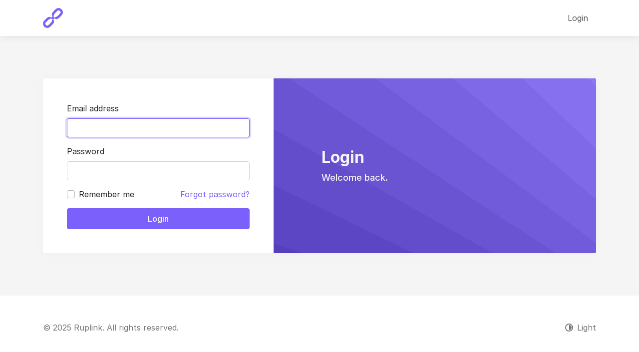

--- FILE ---
content_type: text/html; charset=UTF-8
request_url: https://ruplink.com/login
body_size: 1935
content:
<!DOCTYPE html>
<html lang="en" class="h-100 scroll-behavior-smooth " dir="ltr">
<head>
    <meta charset="utf-8">
    <meta name="viewport" content="width=device-width, initial-scale=1">

    <!-- CSRF Token -->
    <meta name="csrf-token" content="wvp4LOkWuG4sHfRGn36gnZhi34dFlu5YsM5UBv6a">

    <title>Login - Ruplink</title>

    

    <link href="https://ruplink.com/uploads/brand/favicon.png" rel="icon">

    <!-- Scripts -->
    <script src="https://ruplink.com/js/app.js" defer></script>

    <!-- Styles -->
    <link href="https://ruplink.com/css/app.css" rel="stylesheet" data-theme-light="https://ruplink.com/css/app.css" data-theme-dark="https://ruplink.com/css/app.dark.css" data-theme-target="href">

            
    
            <style>
          @import url("https://rsms.me/inter/inter.css");
        </style>
    </head>
    <body class="d-flex flex-column">
                            
        <div id="header" class="header sticky-top shadow bg-base-0 z-1025">
        <div class="container">
            <nav class="navbar navbar-expand-lg navbar-light px-0 py-3">
                <a href="https://ruplink.com" aria-label="Ruplink" class="navbar-brand p-0">
                    <div class="logo">
                        <img src="https://ruplink.com/uploads/brand/logo.svg" alt="Ruplink" data-theme-dark="https://ruplink.com/uploads/brand/logo_dark.svg" data-theme-light="https://ruplink.com/uploads/brand/logo.svg" data-theme-target="src">
                    </div>
                </a>
                <button class="navbar-toggler border-0 p-0" type="button" data-toggle="collapse" data-target="#header-navbar" aria-controls="header-navbar" aria-expanded="false" aria-label="Toggle navigation">
                    <span class="navbar-toggler-icon"></span>
                </button>

                <div class="collapse navbar-collapse" id="header-navbar">
                    <ul class="navbar-nav pt-2 p-lg-0 ml-auto">
                        
                        <li class="nav-item">
                            <a class="nav-link" href="https://ruplink.com/login" role="button">Login</a>
                        </li>

                                            </ul>
                </div>
            </nav>
        </div>
    </div>

        <div class="d-flex flex-column flex-fill ">
            <div class="bg-base-1 d-flex align-items-start align-items-lg-center flex-fill">
    <div class="container h-100 py-6">

        <div class="text-center d-block d-lg-none">
            <h1 class="h2 mb-3 d-inline-block">Login</h1>
            <div class="m-auto">
                <p class="text-muted font-weight-normal font-size-lg mb-0">Welcome back.</p>
            </div>
        </div>

        <div class="row h-100 justify-content-center align-items-center mt-5 mt-lg-0">
            <div class="col-12">
                <div class="card border-0 shadow-sm overflow-hidden">
                    <div class="row no-gutters">
                        <div class="col-12 col-lg-5">
                            <div class="card-body p-lg-5">
                                <form method="POST" action="https://ruplink.com/login">
                                    <input type="hidden" name="_token" value="wvp4LOkWuG4sHfRGn36gnZhi34dFlu5YsM5UBv6a">
                                    <div class="form-group">
                                        <label for="i-email">Email address</label>
                                        <input id="i-email" type="text" dir="ltr" class="form-control" name="email" value="" autofocus>
                                                                            </div>

                                    <div class="form-group">
                                        <label for="i-password">Password</label>
                                        <input id="i-password" type="password" class="form-control" name="password">
                                                                            </div>

                                    <div class="form-group row">
                                        <div class="col-6">
                                            <div class="custom-control custom-checkbox">
                                                <input class="custom-control-input" type="checkbox" name="remember" id="i-remember" >

                                                <label class="custom-control-label" for="i-remember">
                                                    Remember me
                                                </label>
                                            </div>
                                        </div>
                                        <div class="col-6 text-right">
                                                                                            <a href="https://ruplink.com/password/reset">
                                                    Forgot password?
                                                </a>
                                                                                    </div>
                                    </div>

                                    <button type="submit" class="btn btn-block btn-primary py-2">
                                        Login
                                    </button>
                                </form>
                            </div>
                                                    </div>
                        <div class="col-12 col-lg-7 bg-dark d-none d-lg-flex flex-fill background-size-cover background-position-center" style="background-image: url(https://ruplink.com/images/login.svg)">
                            <div class="card-body p-lg-5 d-flex flex-column flex-fill position-absolute top-0 right-0 bottom-0 left-0">
                                <div class="d-flex align-items-center d-flex flex-fill">
                                    <div class="text-light ml-5">
                                        <div class="h2 font-weight-bold">
                                            Login
                                        </div>
                                        <div class="font-size-lg font-weight-medium">
                                            Welcome back.
                                        </div>
                                    </div>
                                </div>
                            </div>
                        </div>
                    </div>
                </div>
            </div>
        </div>
    </div>
</div>

            <footer id="footer" class="footer bg-base-0 d-print-none">
    <div class="container py-5">
                <div class="row">
            <div class="col-12 col-lg order-2 order-lg-1">
                <div class="text-muted py-1">© 2025 Ruplink. All rights reserved.</div>
            </div>
            <div class="col-12 col-lg-auto order-1 order-lg-2 d-flex flex-column flex-lg-row">
                <div class="nav p-0 mx-n3 mb-3 mb-lg-0 d-flex flex-column flex-lg-row">
                    <div class="nav-item d-flex">
                        <a href="#" class="nav-link py-1 d-flex align-items-center text-secondary" id="dark-mode" data-tooltip="true" title="Change theme">
                            <svg xmlns="http://www.w3.org/2000/svg" class="width-4 height-4 fill-current mr-2" viewBox="0 0 17.58 17.58"><path d="M8.79,3.29v11a5.5,5.5,0,0,0,0-11Z"/><path d="M8.79,2A6.79,6.79,0,1,1,2,8.79,6.8,6.8,0,0,1,8.79,2m0-2a8.79,8.79,0,1,0,8.79,8.79A8.8,8.8,0,0,0,8.79,0Z"/></svg>                            <span class="text-muted" data-text-light="Light" data-text-dark="Dark">Light</span>
                        </a>
                    </div>

                                    </div>
            </div>
        </div>
    </div>

    </footer>        </div>
    <script defer src="https://static.cloudflareinsights.com/beacon.min.js/vcd15cbe7772f49c399c6a5babf22c1241717689176015" integrity="sha512-ZpsOmlRQV6y907TI0dKBHq9Md29nnaEIPlkf84rnaERnq6zvWvPUqr2ft8M1aS28oN72PdrCzSjY4U6VaAw1EQ==" data-cf-beacon='{"version":"2024.11.0","token":"a4c9770930b24c279619f3257ad53380","r":1,"server_timing":{"name":{"cfCacheStatus":true,"cfEdge":true,"cfExtPri":true,"cfL4":true,"cfOrigin":true,"cfSpeedBrain":true},"location_startswith":null}}' crossorigin="anonymous"></script>
</body>
</html>


--- FILE ---
content_type: text/css
request_url: https://ruplink.com/css/app.css
body_size: 15496
content:
:root{--blue:#007bff;--indigo:#6610f2;--purple:#6f42c1;--pink:#e83e8c;--red:#dc3545;--orange:#fd7e14;--yellow:#ffc107;--green:#28a745;--teal:#20c997;--cyan:#17a2b8;--white:#fff;--gray:#757575;--gray-dark:#3b3b3b;--primary:#7b60fb;--secondary:#757575;--success:#28a745;--info:#17a2b8;--warning:#ffc107;--danger:#dc3545;--light:#f5f5f5;--dark:#3b3b3b;--cyan:#43b1e6;--blue:#3684f9;--purple:#7971ff;--magenta:#bb61ff;--pink:#ff5c88;--rose:#ff6e68;--breakpoint-xs:0;--breakpoint-sm:576px;--breakpoint-md:768px;--breakpoint-lg:992px;--breakpoint-xl:1200px;--font-family-sans-serif:Inter,-apple-system,BlinkMacSystemFont,"Segoe UI",Roboto,"Helvetica Neue",Arial,"Noto Sans","Liberation Sans",sans-serif,"Apple Color Emoji","Segoe UI Emoji","Segoe UI Symbol","Noto Color Emoji";--font-family-monospace:SFMono-Regular,Menlo,Monaco,Consolas,"Liberation Mono","Courier New",monospace}*,:after,:before{box-sizing:border-box}html{-webkit-text-size-adjust:100%;-webkit-tap-highlight-color:rgba(0,0,0,0);line-height:1.15}footer,header,nav,section{display:block}body{background-color:#fff;color:#262626;font-family:Inter,-apple-system,BlinkMacSystemFont,Segoe UI,Roboto,Helvetica Neue,Arial,Noto Sans,Liberation Sans,sans-serif,Apple Color Emoji,Segoe UI Emoji,Segoe UI Symbol,Noto Color Emoji;font-weight:400;line-height:1.5;margin:0;text-align:left}[tabindex="-1"]:focus:not(:focus-visible){outline:0!important}hr{box-sizing:content-box;height:0;overflow:visible}h1,h2,h3,h4,h5,h6{margin-bottom:.5rem;margin-top:0}p{margin-top:0}address,p{margin-bottom:1rem}address{font-style:normal;line-height:inherit}dl,ol,ul{margin-bottom:1rem;margin-top:0}ol ol,ol ul,ul ol,ul ul{margin-bottom:0}b,strong{font-weight:bolder}small{font-size:80%}a{background-color:transparent;color:#7b60fb;text-decoration:none}a:hover{color:#3d15f9;text-decoration:underline}a:not([href]):not([class]),a:not([href]):not([class]):hover{color:inherit;text-decoration:none}code,pre{font-family:SFMono-Regular,Menlo,Monaco,Consolas,Liberation Mono,Courier New,monospace;font-size:1em}pre{-ms-overflow-style:scrollbar;margin-bottom:1rem;margin-top:0;overflow:auto}img{border-style:none}img,svg{vertical-align:middle}svg{overflow:hidden}table{border-collapse:collapse}label{display:inline-block;margin-bottom:.5rem}button{border-radius:0}button:focus:not(:focus-visible){outline:0}button,input,select,textarea{font-family:inherit;font-size:inherit;line-height:inherit;margin:0}button,input{overflow:visible}button,select{text-transform:none}[role=button]{cursor:pointer}select{word-wrap:normal}[type=button],[type=reset],[type=submit],button{-webkit-appearance:button}[type=button]:not(:disabled),[type=reset]:not(:disabled),[type=submit]:not(:disabled),button:not(:disabled){cursor:pointer}[type=button]::-moz-focus-inner,[type=reset]::-moz-focus-inner,[type=submit]::-moz-focus-inner,button::-moz-focus-inner{border-style:none;padding:0}input[type=checkbox],input[type=radio]{box-sizing:border-box;padding:0}textarea{overflow:auto;resize:vertical}legend{color:inherit;display:block;font-size:1.5rem;line-height:inherit;margin-bottom:.5rem;max-width:100%;padding:0;white-space:normal;width:100%}progress{vertical-align:baseline}[type=number]::-webkit-inner-spin-button,[type=number]::-webkit-outer-spin-button{height:auto}[type=search]{-webkit-appearance:none;outline-offset:-2px}[type=search]::-webkit-search-decoration{-webkit-appearance:none}output{display:inline-block}summary{cursor:pointer;display:list-item}template{display:none}[hidden]{display:none!important}.h1,.h2,.h3,.h4,.h5,.h6,h1,h2,h3,h4,h5,h6{font-weight:500;line-height:1.2;margin-bottom:.5rem}.h1,h1{font-size:2.5rem}.h2,h2{font-size:2rem}.h3,h3{font-size:1.75rem}.h4,h4{font-size:1.5rem}.h5,h5{font-size:1.25rem}.h6,h6{font-size:1rem}.display-4{font-size:3rem;font-weight:300;line-height:1.2}hr{border:0;border-top:1px solid rgba(0,0,0,.04);margin-bottom:1rem;margin-top:1rem}.small,small{font-size:.875em;font-weight:400}code{word-wrap:break-word;color:#e83e8c;font-size:.875rem}a>code{color:inherit}pre{color:#262626;display:block;font-size:.875rem}pre code{color:inherit;font-size:inherit;word-break:normal}.container,.container-fluid,.container-lg,.container-md{margin-left:auto;margin-right:auto;padding-left:1rem;padding-right:1rem;width:100%}@media(min-width:576px){.container{max-width:540px}}@media(min-width:768px){.container,.container-md{max-width:720px}}@media(min-width:992px){.container,.container-lg,.container-md{max-width:960px}}@media(min-width:1200px){.container,.container-lg,.container-md{max-width:1140px}}.row{display:flex;flex-wrap:wrap;margin-left:-1rem;margin-right:-1rem}.no-gutters{margin-left:0;margin-right:0}.no-gutters>.col,.no-gutters>[class*=col-]{padding-left:0;padding-right:0}.col,.col-12,.col-2,.col-3,.col-4,.col-6,.col-9,.col-auto,.col-lg,.col-lg-10,.col-lg-12,.col-lg-2,.col-lg-3,.col-lg-4,.col-lg-5,.col-lg-6,.col-lg-7,.col-lg-8,.col-lg-auto,.col-md,.col-md-12,.col-md-3,.col-md-4,.col-md-6,.col-md-8,.col-md-auto,.col-sm,.col-sm-6,.col-sm-auto,.col-xl-3,.col-xl-4,.col-xl-6,.col-xl-9{padding-left:1rem;padding-right:1rem;position:relative;width:100%}.col{flex-basis:0;flex-grow:1;max-width:100%}.col-auto{flex:0 0 auto;max-width:100%;width:auto}.col-2{flex:0 0 16.66666667%;max-width:16.66666667%}.col-3{flex:0 0 25%;max-width:25%}.col-4{flex:0 0 33.33333333%;max-width:33.33333333%}.col-6{flex:0 0 50%;max-width:50%}.col-9{flex:0 0 75%;max-width:75%}.col-12{flex:0 0 100%;max-width:100%}.order-1{order:1}.order-2{order:2}@media(min-width:576px){.col-sm{flex-basis:0;flex-grow:1;max-width:100%}.col-sm-auto{flex:0 0 auto;max-width:100%;width:auto}.col-sm-6{flex:0 0 50%;max-width:50%}}@media(min-width:768px){.col-md{flex-basis:0;flex-grow:1;max-width:100%}.col-md-auto{flex:0 0 auto;max-width:100%;width:auto}.col-md-3{flex:0 0 25%;max-width:25%}.col-md-4{flex:0 0 33.33333333%;max-width:33.33333333%}.col-md-6{flex:0 0 50%;max-width:50%}.col-md-8{flex:0 0 66.66666667%;max-width:66.66666667%}.col-md-12{flex:0 0 100%;max-width:100%}}@media(min-width:992px){.col-lg{flex-basis:0;flex-grow:1;max-width:100%}.col-lg-auto{flex:0 0 auto;max-width:100%;width:auto}.col-lg-2{flex:0 0 16.66666667%;max-width:16.66666667%}.col-lg-3{flex:0 0 25%;max-width:25%}.col-lg-4{flex:0 0 33.33333333%;max-width:33.33333333%}.col-lg-5{flex:0 0 41.66666667%;max-width:41.66666667%}.col-lg-6{flex:0 0 50%;max-width:50%}.col-lg-7{flex:0 0 58.33333333%;max-width:58.33333333%}.col-lg-8{flex:0 0 66.66666667%;max-width:66.66666667%}.col-lg-10{flex:0 0 83.33333333%;max-width:83.33333333%}.col-lg-12{flex:0 0 100%;max-width:100%}.order-lg-1{order:1}.order-lg-2{order:2}}@media(min-width:1200px){.col-xl-3{flex:0 0 25%;max-width:25%}.col-xl-4{flex:0 0 33.33333333%;max-width:33.33333333%}.col-xl-6{flex:0 0 50%;max-width:50%}.col-xl-9{flex:0 0 75%;max-width:75%}}.table{color:#262626;margin-bottom:1rem;width:100%}.table td{border-top:1px solid #ededed;padding:.75rem;vertical-align:top}.table tbody+tbody{border-top:2px solid #ededed}.form-control{background-clip:padding-box;background-color:#fff;border:1px solid #d4d4d4;border-radius:.25rem;color:#4f4f4f;display:block;font-size:1rem;font-weight:400;height:calc(1.5em + .75rem + 2px);line-height:1.5;padding:.375rem .75rem;transition:border-color .15s ease-in-out,box-shadow .15s ease-in-out;width:100%}@media(prefers-reduced-motion:reduce){.form-control{transition:none}}.form-control::-ms-expand{background-color:transparent;border:0}.form-control:focus{background-color:#fff;border-color:#7b60fb;box-shadow:0 0 0 .2rem rgba(123,96,251,.25);color:#4f4f4f;outline:0}.form-control::-moz-placeholder{color:#757575;opacity:1}.form-control::placeholder{color:#757575;opacity:1}.form-control:disabled,.form-control[readonly]{background-color:#ededed;opacity:1}input[type=date].form-control,input[type=month].form-control,input[type=time].form-control{-webkit-appearance:none;-moz-appearance:none;appearance:none}select.form-control:-moz-focusring{color:transparent;text-shadow:0 0 0 #4f4f4f}select.form-control:focus::-ms-value{background-color:#fff;color:#4f4f4f}.form-control-plaintext{background-color:transparent;border:solid transparent;border-width:1px 0;color:#262626;display:block;font-size:1rem;line-height:1.5;margin-bottom:0;padding:.375rem 0;width:100%}.form-control-plaintext.form-control-lg,.form-control-plaintext.form-control-sm{padding-left:0;padding-right:0}.form-control-sm{border-radius:.2rem;font-size:.875rem;height:calc(1.5em + .5rem + 2px);line-height:1.5;padding:.25rem .5rem}.form-control-lg{border-radius:.3rem;font-size:1.25rem;height:calc(1.5em + 1rem + 2px);line-height:1.5;padding:.5rem 1rem}select.form-control[multiple],select.form-control[size],textarea.form-control{height:auto}.form-group{margin-bottom:1rem}.form-text{display:block;margin-top:.25rem}.form-row{display:flex;flex-wrap:wrap;margin-left:-.3125rem;margin-right:-.3125rem}.form-row>.col,.form-row>[class*=col-]{padding-left:.3125rem;padding-right:.3125rem}.valid-feedback{color:#28a745;display:none;font-size:.875em;margin-top:.25rem;width:100%}.valid-tooltip{background-color:#28a745;border-radius:.25rem;color:#fff;display:none;font-size:.875rem;left:0;line-height:1.5;margin-top:.1rem;max-width:100%;padding:.25rem .5rem;position:absolute;top:100%;z-index:5}.form-row>.col>.valid-tooltip,.form-row>[class*=col-]>.valid-tooltip{left:.3125rem}.is-valid~.valid-feedback,.is-valid~.valid-tooltip,.was-validated :valid~.valid-tooltip{display:block}.form-control.is-valid{background-image:url("data:image/svg+xml;charset=utf-8,%3Csvg xmlns='http://www.w3.org/2000/svg' width='8' height='8'%3E%3Cpath fill='%2328a745' d='M2.3 6.73.6 4.53c-.4-1.04.46-1.4 1.1-.8l1.1 1.4 3.4-3.8c.6-.63 1.6-.27 1.2.7l-4 4.6c-.43.5-.8.4-1.1.1z'/%3E%3C/svg%3E");background-position:right calc(.375em + .1875rem) center;background-repeat:no-repeat;background-size:calc(.75em + .375rem) calc(.75em + .375rem);border-color:#28a745;padding-right:calc(1.5em + .75rem)!important}.form-control.is-valid:focus{border-color:#28a745;box-shadow:0 0 0 .2rem rgba(40,167,69,.25)}select.form-control.is-valid{background-position:right 1.5rem center;padding-right:3rem!important}textarea.form-control.is-valid{background-position:top calc(.375em + .1875rem) right calc(.375em + .1875rem);padding-right:calc(1.5em + .75rem)}.custom-select.is-valid{background:url("data:image/svg+xml;charset=utf-8,%3Csvg xmlns='http://www.w3.org/2000/svg' viewBox='0 0 4 5'%3E%3Cpath fill='%233b3b3b' d='M2 0 0 2h4zm0 5L0 3h4z'/%3E%3C/svg%3E") right .75rem center/8px 10px no-repeat,#fff url("data:image/svg+xml;charset=utf-8,%3Csvg xmlns='http://www.w3.org/2000/svg' width='8' height='8'%3E%3Cpath fill='%2328a745' d='M2.3 6.73.6 4.53c-.4-1.04.46-1.4 1.1-.8l1.1 1.4 3.4-3.8c.6-.63 1.6-.27 1.2.7l-4 4.6c-.43.5-.8.4-1.1.1z'/%3E%3C/svg%3E") center right 1.75rem/calc(.75em + .375rem) calc(.75em + .375rem) no-repeat;border-color:#28a745;padding-right:calc(.75em + 2.3125rem)!important}.custom-select.is-valid:focus{border-color:#28a745;box-shadow:0 0 0 .2rem rgba(40,167,69,.25)}.form-check-input.is-valid~.valid-tooltip,.was-validated .form-check-input:valid~.valid-tooltip{display:block}.custom-control-input.is-valid~.custom-control-label{color:#28a745}.custom-control-input.is-valid~.custom-control-label:before{border-color:#28a745}.custom-control-input.is-valid:checked~.custom-control-label:before{background-color:#34ce57;border-color:#34ce57}.custom-control-input.is-valid:focus~.custom-control-label:before{box-shadow:0 0 0 .2rem rgba(40,167,69,.25)}.custom-control-input.is-valid:focus:not(:checked)~.custom-control-label:before,.custom-file-input.is-valid~.custom-file-label{border-color:#28a745}.custom-file-input.is-valid:focus~.custom-file-label{border-color:#28a745;box-shadow:0 0 0 .2rem rgba(40,167,69,.25)}.invalid-feedback{color:#dc3545;display:none;font-size:.875em;margin-top:.25rem;width:100%}.invalid-tooltip{background-color:#dc3545;border-radius:.25rem;color:#fff;display:none;font-size:.875rem;left:0;line-height:1.5;margin-top:.1rem;max-width:100%;padding:.25rem .5rem;position:absolute;top:100%;z-index:5}.form-row>.col>.invalid-tooltip,.form-row>[class*=col-]>.invalid-tooltip{left:.3125rem}.is-invalid~.invalid-feedback,.is-invalid~.invalid-tooltip,.was-validated :invalid~.invalid-tooltip{display:block}.form-control.is-invalid{background-image:url("data:image/svg+xml;charset=utf-8,%3Csvg xmlns='http://www.w3.org/2000/svg' width='12' height='12' fill='none' stroke='%23dc3545'%3E%3Ccircle cx='6' cy='6' r='4.5'/%3E%3Cpath stroke-linejoin='round' d='M5.8 3.6h.4L6 6.5z'/%3E%3Ccircle cx='6' cy='8.2' r='.6' fill='%23dc3545' stroke='none'/%3E%3C/svg%3E");background-position:right calc(.375em + .1875rem) center;background-repeat:no-repeat;background-size:calc(.75em + .375rem) calc(.75em + .375rem);border-color:#dc3545;padding-right:calc(1.5em + .75rem)!important}.form-control.is-invalid:focus{border-color:#dc3545;box-shadow:0 0 0 .2rem rgba(220,53,69,.25)}select.form-control.is-invalid{background-position:right 1.5rem center;padding-right:3rem!important}textarea.form-control.is-invalid{background-position:top calc(.375em + .1875rem) right calc(.375em + .1875rem);padding-right:calc(1.5em + .75rem)}.custom-select.is-invalid{background:url("data:image/svg+xml;charset=utf-8,%3Csvg xmlns='http://www.w3.org/2000/svg' viewBox='0 0 4 5'%3E%3Cpath fill='%233b3b3b' d='M2 0 0 2h4zm0 5L0 3h4z'/%3E%3C/svg%3E") right .75rem center/8px 10px no-repeat,#fff url("data:image/svg+xml;charset=utf-8,%3Csvg xmlns='http://www.w3.org/2000/svg' width='12' height='12' fill='none' stroke='%23dc3545'%3E%3Ccircle cx='6' cy='6' r='4.5'/%3E%3Cpath stroke-linejoin='round' d='M5.8 3.6h.4L6 6.5z'/%3E%3Ccircle cx='6' cy='8.2' r='.6' fill='%23dc3545' stroke='none'/%3E%3C/svg%3E") center right 1.75rem/calc(.75em + .375rem) calc(.75em + .375rem) no-repeat;border-color:#dc3545;padding-right:calc(.75em + 2.3125rem)!important}.custom-select.is-invalid:focus{border-color:#dc3545;box-shadow:0 0 0 .2rem rgba(220,53,69,.25)}.form-check-input.is-invalid~.invalid-tooltip,.was-validated .form-check-input:invalid~.invalid-tooltip{display:block}.custom-control-input.is-invalid~.custom-control-label{color:#dc3545}.custom-control-input.is-invalid~.custom-control-label:before{border-color:#dc3545}.custom-control-input.is-invalid:checked~.custom-control-label:before{background-color:#e4606d;border-color:#e4606d}.custom-control-input.is-invalid:focus~.custom-control-label:before{box-shadow:0 0 0 .2rem rgba(220,53,69,.25)}.custom-control-input.is-invalid:focus:not(:checked)~.custom-control-label:before,.custom-file-input.is-invalid~.custom-file-label{border-color:#dc3545}.custom-file-input.is-invalid:focus~.custom-file-label{border-color:#dc3545;box-shadow:0 0 0 .2rem rgba(220,53,69,.25)}.btn{background-color:transparent;border:1px solid transparent;border-radius:.25rem;color:#262626;display:inline-block;font-size:1rem;font-weight:500;line-height:1.5;padding:.375rem .75rem;text-align:center;transition:color .15s ease-in-out,background-color .15s ease-in-out,border-color .15s ease-in-out,box-shadow .15s ease-in-out;-webkit-user-select:none;-moz-user-select:none;user-select:none;vertical-align:middle}@media(prefers-reduced-motion:reduce){.btn{transition:none}}.btn:hover{color:#262626;text-decoration:none}.btn.focus,.btn:focus{box-shadow:0 0 0 .2rem rgba(123,96,251,.25);outline:0}.btn.disabled,.btn:disabled{opacity:.65}.btn:not(:disabled):not(.disabled){cursor:pointer}a.btn.disabled{pointer-events:none}.btn-primary{background-color:#7b60fb;border-color:#7b60fb;color:#fff}.btn-primary.focus,.btn-primary:focus,.btn-primary:hover{background-color:#5c3bfa;border-color:#522efa;color:#fff}.btn-primary.focus,.btn-primary:focus{box-shadow:0 0 0 .2rem rgba(143,120,252,.5)}.btn-primary.disabled,.btn-primary:disabled{background-color:#7b60fb;border-color:#7b60fb;color:#fff}.btn-primary:not(:disabled):not(.disabled).active,.btn-primary:not(:disabled):not(.disabled):active,.show>.btn-primary.dropdown-toggle{background-color:#522efa;border-color:#4722f9;color:#fff}.btn-primary:not(:disabled):not(.disabled).active:focus,.btn-primary:not(:disabled):not(.disabled):active:focus,.show>.btn-primary.dropdown-toggle:focus{box-shadow:0 0 0 .2rem rgba(143,120,252,.5)}.btn-secondary{background-color:#757575;border-color:#757575;color:#fff}.btn-secondary.focus,.btn-secondary:focus,.btn-secondary:hover{background-color:#626262;border-color:#5c5c5c;color:#fff}.btn-secondary.focus,.btn-secondary:focus{box-shadow:0 0 0 .2rem hsla(0,0%,54%,.5)}.btn-secondary.disabled,.btn-secondary:disabled{background-color:#757575;border-color:#757575;color:#fff}.btn-secondary:not(:disabled):not(.disabled).active,.btn-secondary:not(:disabled):not(.disabled):active,.show>.btn-secondary.dropdown-toggle{background-color:#5c5c5c;border-color:#555;color:#fff}.btn-secondary:not(:disabled):not(.disabled).active:focus,.btn-secondary:not(:disabled):not(.disabled):active:focus,.show>.btn-secondary.dropdown-toggle:focus{box-shadow:0 0 0 .2rem hsla(0,0%,54%,.5)}.btn-success{background-color:#28a745;border-color:#28a745;color:#fff}.btn-success.focus,.btn-success:focus,.btn-success:hover{background-color:#218838;border-color:#1e7e34;color:#fff}.btn-success.focus,.btn-success:focus{box-shadow:0 0 0 .2rem rgba(72,180,97,.5)}.btn-success.disabled,.btn-success:disabled{background-color:#28a745;border-color:#28a745;color:#fff}.btn-success:not(:disabled):not(.disabled).active,.btn-success:not(:disabled):not(.disabled):active,.show>.btn-success.dropdown-toggle{background-color:#1e7e34;border-color:#1c7430;color:#fff}.btn-success:not(:disabled):not(.disabled).active:focus,.btn-success:not(:disabled):not(.disabled):active:focus,.show>.btn-success.dropdown-toggle:focus{box-shadow:0 0 0 .2rem rgba(72,180,97,.5)}.show>.btn-info.dropdown-toggle{background-color:#117a8b;border-color:#10707f;color:#fff}.show>.btn-info.dropdown-toggle:focus{box-shadow:0 0 0 .2rem rgba(58,176,195,.5)}.show>.btn-warning.dropdown-toggle{background-color:#d39e00;border-color:#c69500;color:#262626}.show>.btn-warning.dropdown-toggle:focus{box-shadow:0 0 0 .2rem rgba(222,170,12,.5)}.btn-danger{background-color:#dc3545;border-color:#dc3545;color:#fff}.btn-danger.focus,.btn-danger:focus,.btn-danger:hover{background-color:#c82333;border-color:#bd2130;color:#fff}.btn-danger.focus,.btn-danger:focus{box-shadow:0 0 0 .2rem rgba(225,83,97,.5)}.btn-danger.disabled,.btn-danger:disabled{background-color:#dc3545;border-color:#dc3545;color:#fff}.btn-danger:not(:disabled):not(.disabled).active,.btn-danger:not(:disabled):not(.disabled):active,.show>.btn-danger.dropdown-toggle{background-color:#bd2130;border-color:#b21f2d;color:#fff}.btn-danger:not(:disabled):not(.disabled).active:focus,.btn-danger:not(:disabled):not(.disabled):active:focus,.show>.btn-danger.dropdown-toggle:focus{box-shadow:0 0 0 .2rem rgba(225,83,97,.5)}.show>.btn-light.dropdown-toggle{background-color:#dcdcdc;border-color:#d5d5d5;color:#262626}.show>.btn-light.dropdown-toggle:focus{box-shadow:0 0 0 .2rem hsla(0,0%,84%,.5)}.show>.btn-dark.dropdown-toggle{background-color:#222;border-color:#1b1b1b;color:#fff}.show>.btn-dark.dropdown-toggle:focus{box-shadow:0 0 0 .2rem rgba(88,88,88,.5)}.show>.btn-cyan.dropdown-toggle{background-color:#1d9cd9;border-color:#1b94ce;color:#fff}.show>.btn-cyan.dropdown-toggle:focus{box-shadow:0 0 0 .2rem rgba(63,156,201,.5)}.show>.btn-blue.dropdown-toggle{background-color:#0766f5;border-color:#0761e8;color:#fff}.show>.btn-blue.dropdown-toggle:focus{box-shadow:0 0 0 .2rem rgba(84,150,250,.5)}.show>.btn-purple.dropdown-toggle{background-color:#493eff;border-color:#3d31ff;color:#fff}.show>.btn-purple.dropdown-toggle:focus{box-shadow:0 0 0 .2rem rgba(141,134,255,.5)}.show>.btn-magenta.dropdown-toggle{background-color:#a52eff;border-color:#a021ff;color:#fff}.show>.btn-magenta.dropdown-toggle:focus{box-shadow:0 0 0 .2rem rgba(197,121,255,.5)}.show>.btn-pink.dropdown-toggle{background-color:#ff2963;border-color:#ff1c59;color:#fff}.show>.btn-pink.dropdown-toggle:focus{box-shadow:0 0 0 .2rem rgba(255,116,154,.5)}.show>.btn-rose.dropdown-toggle{background-color:#ff3d35;border-color:#ff3128;color:#fff}.show>.btn-rose.dropdown-toggle:focus{box-shadow:0 0 0 .2rem rgba(222,99,94,.5)}.btn-outline-primary{border-color:#7b60fb;color:#7b60fb}.btn-outline-primary:hover{background-color:#7b60fb;border-color:#7b60fb;color:#fff}.btn-outline-primary.focus,.btn-outline-primary:focus{box-shadow:0 0 0 .2rem rgba(123,96,251,.5)}.btn-outline-primary.disabled,.btn-outline-primary:disabled{background-color:transparent;color:#7b60fb}.btn-outline-primary:not(:disabled):not(.disabled).active,.btn-outline-primary:not(:disabled):not(.disabled):active,.show>.btn-outline-primary.dropdown-toggle{background-color:#7b60fb;border-color:#7b60fb;color:#fff}.btn-outline-primary:not(:disabled):not(.disabled).active:focus,.btn-outline-primary:not(:disabled):not(.disabled):active:focus,.show>.btn-outline-primary.dropdown-toggle:focus{box-shadow:0 0 0 .2rem rgba(123,96,251,.5)}.btn-outline-secondary{border-color:#757575;color:#757575}.btn-outline-secondary:hover{background-color:#757575;border-color:#757575;color:#fff}.btn-outline-secondary.focus,.btn-outline-secondary:focus{box-shadow:0 0 0 .2rem hsla(0,0%,46%,.5)}.btn-outline-secondary.disabled,.btn-outline-secondary:disabled{background-color:transparent;color:#757575}.btn-outline-secondary:not(:disabled):not(.disabled).active,.btn-outline-secondary:not(:disabled):not(.disabled):active,.show>.btn-outline-secondary.dropdown-toggle{background-color:#757575;border-color:#757575;color:#fff}.btn-outline-secondary:not(:disabled):not(.disabled).active:focus,.btn-outline-secondary:not(:disabled):not(.disabled):active:focus,.show>.btn-outline-secondary.dropdown-toggle:focus{box-shadow:0 0 0 .2rem hsla(0,0%,46%,.5)}.show>.btn-outline-success.dropdown-toggle{background-color:#28a745;border-color:#28a745;color:#fff}.show>.btn-outline-success.dropdown-toggle:focus{box-shadow:0 0 0 .2rem rgba(40,167,69,.5)}.show>.btn-outline-info.dropdown-toggle{background-color:#17a2b8;border-color:#17a2b8;color:#fff}.show>.btn-outline-info.dropdown-toggle:focus{box-shadow:0 0 0 .2rem rgba(23,162,184,.5)}.show>.btn-outline-warning.dropdown-toggle{background-color:#ffc107;border-color:#ffc107;color:#262626}.show>.btn-outline-warning.dropdown-toggle:focus{box-shadow:0 0 0 .2rem rgba(255,193,7,.5)}.btn-outline-danger{border-color:#dc3545;color:#dc3545}.btn-outline-danger:hover{background-color:#dc3545;border-color:#dc3545;color:#fff}.btn-outline-danger.focus,.btn-outline-danger:focus{box-shadow:0 0 0 .2rem rgba(220,53,69,.5)}.btn-outline-danger.disabled,.btn-outline-danger:disabled{background-color:transparent;color:#dc3545}.btn-outline-danger:not(:disabled):not(.disabled).active,.btn-outline-danger:not(:disabled):not(.disabled):active,.show>.btn-outline-danger.dropdown-toggle{background-color:#dc3545;border-color:#dc3545;color:#fff}.btn-outline-danger:not(:disabled):not(.disabled).active:focus,.btn-outline-danger:not(:disabled):not(.disabled):active:focus,.show>.btn-outline-danger.dropdown-toggle:focus{box-shadow:0 0 0 .2rem rgba(220,53,69,.5)}.show>.btn-outline-light.dropdown-toggle{background-color:#f5f5f5;border-color:#f5f5f5;color:#262626}.show>.btn-outline-light.dropdown-toggle:focus{box-shadow:0 0 0 .2rem hsla(0,0%,96%,.5)}.btn-outline-dark{border-color:#3b3b3b;color:#3b3b3b}.btn-outline-dark:hover{background-color:#3b3b3b;border-color:#3b3b3b;color:#fff}.btn-outline-dark.focus,.btn-outline-dark:focus{box-shadow:0 0 0 .2rem rgba(59,59,59,.5)}.btn-outline-dark.disabled,.btn-outline-dark:disabled{background-color:transparent;color:#3b3b3b}.btn-outline-dark:not(:disabled):not(.disabled).active,.btn-outline-dark:not(:disabled):not(.disabled):active,.show>.btn-outline-dark.dropdown-toggle{background-color:#3b3b3b;border-color:#3b3b3b;color:#fff}.btn-outline-dark:not(:disabled):not(.disabled).active:focus,.btn-outline-dark:not(:disabled):not(.disabled):active:focus,.show>.btn-outline-dark.dropdown-toggle:focus{box-shadow:0 0 0 .2rem rgba(59,59,59,.5)}.show>.btn-outline-cyan.dropdown-toggle{background-color:#43b1e6;border-color:#43b1e6;color:#262626}.show>.btn-outline-cyan.dropdown-toggle:focus{box-shadow:0 0 0 .2rem rgba(67,177,230,.5)}.show>.btn-outline-blue.dropdown-toggle{background-color:#3684f9;border-color:#3684f9;color:#fff}.show>.btn-outline-blue.dropdown-toggle:focus{box-shadow:0 0 0 .2rem rgba(54,132,249,.5)}.show>.btn-outline-purple.dropdown-toggle{background-color:#7971ff;border-color:#7971ff;color:#fff}.show>.btn-outline-purple.dropdown-toggle:focus{box-shadow:0 0 0 .2rem rgba(121,113,255,.5)}.show>.btn-outline-magenta.dropdown-toggle{background-color:#bb61ff;border-color:#bb61ff;color:#fff}.show>.btn-outline-magenta.dropdown-toggle:focus{box-shadow:0 0 0 .2rem rgba(187,97,255,.5)}.show>.btn-outline-pink.dropdown-toggle{background-color:#ff5c88;border-color:#ff5c88;color:#fff}.show>.btn-outline-pink.dropdown-toggle:focus{box-shadow:0 0 0 .2rem rgba(255,92,136,.5)}.show>.btn-outline-rose.dropdown-toggle{background-color:#ff6e68;border-color:#ff6e68;color:#262626}.show>.btn-outline-rose.dropdown-toggle:focus{box-shadow:0 0 0 .2rem hsla(2,100%,70%,.5)}.btn-group-lg>.btn,.btn-lg{border-radius:.3rem;font-size:1.25rem;line-height:1.5;padding:.5rem 1rem}.btn-sm{border-radius:.2rem;font-size:.875rem;line-height:1.5;padding:.25rem .5rem}.btn-block{display:block;width:100%}.btn-block+.btn-block{margin-top:.5rem}input[type=button].btn-block,input[type=reset].btn-block,input[type=submit].btn-block{width:100%}.fade{transition:opacity .15s linear}@media(prefers-reduced-motion:reduce){.fade{transition:none}}.fade:not(.show){opacity:0}.collapse:not(.show){display:none}.collapsing{height:0;overflow:hidden;position:relative;transition:height .35s ease}@media(prefers-reduced-motion:reduce){.collapsing{transition:none}}.collapsing.width{height:auto;transition:width .35s ease;width:0}@media(prefers-reduced-motion:reduce){.collapsing.width{transition:none}}.dropdown{position:relative}.dropdown-toggle{white-space:nowrap}.dropdown-toggle:after{border-bottom:0;border-left:.3em solid transparent;border-right:.3em solid transparent;border-top:.3em solid;content:"";display:inline-block;margin-left:.255em;vertical-align:.255em}.dropdown-toggle:empty:after{margin-left:0}.dropdown-menu{background-clip:padding-box;background-color:#fff;border:1px solid rgba(0,0,0,.15);border-radius:.25rem;color:#262626;display:none;float:left;font-size:1rem;left:0;list-style:none;margin:.125rem 0 0;min-width:13rem;padding:.5rem 0;position:absolute;text-align:left;top:100%;z-index:1000}.dropdown-menu-right{left:auto;right:0}.dropdown-divider{border-top:1px solid #ededed;height:0;margin:.5rem 0;overflow:hidden}.dropdown-item{background-color:transparent;border:0;clear:both;color:#262626;display:block;font-weight:400;padding:.5rem 1.5rem;text-align:inherit;white-space:nowrap;width:100%}.dropdown-item:focus,.dropdown-item:hover{background-color:rgba(123,96,251,.05);color:#191919;text-decoration:none}.dropdown-item.active,.dropdown-item:active{background-color:rgba(123,96,251,.1);color:#0d0d0d;text-decoration:none}.dropdown-item.disabled,.dropdown-item:disabled{background-color:transparent;color:#757575;pointer-events:none}.dropdown-menu.show{display:block}.dropdown-header{color:#757575;display:block;font-size:.875rem;margin-bottom:0;padding:.5rem 1.5rem;white-space:nowrap}.btn-group{display:inline-flex;position:relative;vertical-align:middle}.btn-group>.btn{flex:1 1 auto;position:relative}.btn-group>.btn.active,.btn-group>.btn:active,.btn-group>.btn:focus,.btn-group>.btn:hover{z-index:1}.btn-group>.btn-group:not(:first-child),.btn-group>.btn:not(:first-child){margin-left:-1px}.btn-group>.btn-group:not(:last-child)>.btn,.btn-group>.btn:not(:last-child):not(.dropdown-toggle){border-bottom-right-radius:0;border-top-right-radius:0}.btn-group>.btn-group:not(:first-child)>.btn,.btn-group>.btn:not(:first-child){border-bottom-left-radius:0;border-top-left-radius:0}.dropdown-toggle-split{padding-left:.5625rem;padding-right:.5625rem}.dropdown-toggle-split:after{margin-left:0}.btn-sm+.dropdown-toggle-split{padding-left:.375rem;padding-right:.375rem}.btn-group-lg>.btn+.dropdown-toggle-split,.btn-lg+.dropdown-toggle-split{padding-left:.75rem;padding-right:.75rem}.btn-group-toggle>.btn,.btn-group-toggle>.btn-group>.btn{margin-bottom:0}.btn-group-toggle>.btn input[type=checkbox],.btn-group-toggle>.btn input[type=radio],.btn-group-toggle>.btn-group>.btn input[type=checkbox],.btn-group-toggle>.btn-group>.btn input[type=radio]{clip:rect(0,0,0,0);pointer-events:none;position:absolute}.input-group{align-items:stretch;display:flex;flex-wrap:wrap;position:relative;width:100%}.input-group>.custom-file,.input-group>.custom-select,.input-group>.form-control,.input-group>.form-control-plaintext{flex:1 1 auto;margin-bottom:0;min-width:0;position:relative;width:1%}.input-group>.custom-file+.custom-file,.input-group>.custom-file+.custom-select,.input-group>.custom-file+.form-control,.input-group>.custom-select+.custom-file,.input-group>.custom-select+.custom-select,.input-group>.custom-select+.form-control,.input-group>.form-control+.custom-file,.input-group>.form-control+.custom-select,.input-group>.form-control+.form-control,.input-group>.form-control-plaintext+.custom-file,.input-group>.form-control-plaintext+.custom-select,.input-group>.form-control-plaintext+.form-control{margin-left:-1px}.input-group>.custom-file .custom-file-input:focus~.custom-file-label,.input-group>.custom-select:focus,.input-group>.form-control:focus{z-index:3}.input-group>.custom-file .custom-file-input:focus{z-index:4}.input-group>.custom-select:not(:first-child),.input-group>.form-control:not(:first-child){border-bottom-left-radius:0;border-top-left-radius:0}.input-group>.custom-file{align-items:center;display:flex}.input-group>.custom-file:not(:last-child) .custom-file-label,.input-group>.custom-file:not(:last-child) .custom-file-label:after{border-bottom-right-radius:0;border-top-right-radius:0}.input-group>.custom-file:not(:first-child) .custom-file-label{border-bottom-left-radius:0;border-top-left-radius:0}.input-group:not(.has-validation)>.custom-file:not(:last-child) .custom-file-label,.input-group:not(.has-validation)>.custom-file:not(:last-child) .custom-file-label:after,.input-group:not(.has-validation)>.custom-select:not(:last-child),.input-group:not(.has-validation)>.form-control:not(:last-child){border-bottom-right-radius:0;border-top-right-radius:0}.input-group-append,.input-group-prepend{display:flex}.input-group-append .btn,.input-group-prepend .btn{position:relative;z-index:2}.input-group-append .btn:focus,.input-group-prepend .btn:focus{z-index:3}.input-group-append .btn+.btn,.input-group-append .btn+.input-group-text,.input-group-append .input-group-text+.btn,.input-group-append .input-group-text+.input-group-text,.input-group-prepend .btn+.btn,.input-group-prepend .btn+.input-group-text,.input-group-prepend .input-group-text+.btn,.input-group-prepend .input-group-text+.input-group-text{margin-left:-1px}.input-group-prepend{margin-right:-1px}.input-group-append{margin-left:-1px}.input-group-text{align-items:center;background-color:#ededed;border:1px solid #d4d4d4;border-radius:.25rem;color:#4f4f4f;display:flex;font-size:1rem;font-weight:400;line-height:1.5;margin-bottom:0;padding:.375rem .75rem;text-align:center;white-space:nowrap}.input-group-text input[type=checkbox],.input-group-text input[type=radio]{margin-top:0}.input-group-lg>.custom-select,.input-group-lg>.form-control:not(textarea){height:calc(1.5em + 1rem + 2px)}.input-group-lg>.custom-select,.input-group-lg>.form-control,.input-group-lg>.input-group-append>.btn,.input-group-lg>.input-group-append>.input-group-text,.input-group-lg>.input-group-prepend>.btn,.input-group-lg>.input-group-prepend>.input-group-text{border-radius:.3rem;font-size:1.25rem;line-height:1.5;padding:.5rem 1rem}.input-group-sm>.custom-select,.input-group-sm>.form-control:not(textarea){height:calc(1.5em + .5rem + 2px)}.input-group-sm>.custom-select,.input-group-sm>.form-control,.input-group-sm>.input-group-append>.btn,.input-group-sm>.input-group-append>.input-group-text,.input-group-sm>.input-group-prepend>.btn,.input-group-sm>.input-group-prepend>.input-group-text{border-radius:.2rem;font-size:.875rem;line-height:1.5;padding:.25rem .5rem}.input-group-lg>.custom-select,.input-group-sm>.custom-select{padding-right:1.75rem}.input-group:not(.has-validation)>.input-group-append:not(:last-child)>.btn,.input-group:not(.has-validation)>.input-group-append:not(:last-child)>.input-group-text,.input-group>.input-group-append:last-child>.btn:not(:last-child):not(.dropdown-toggle),.input-group>.input-group-append:last-child>.input-group-text:not(:last-child),.input-group>.input-group-prepend>.btn,.input-group>.input-group-prepend>.input-group-text{border-bottom-right-radius:0;border-top-right-radius:0}.input-group>.input-group-append>.btn,.input-group>.input-group-append>.input-group-text,.input-group>.input-group-prepend:first-child>.btn:not(:first-child),.input-group>.input-group-prepend:first-child>.input-group-text:not(:first-child),.input-group>.input-group-prepend:not(:first-child)>.btn,.input-group>.input-group-prepend:not(:first-child)>.input-group-text{border-bottom-left-radius:0;border-top-left-radius:0}.custom-control{display:block;min-height:1.5rem;padding-left:1.5rem;position:relative;-webkit-print-color-adjust:exact;print-color-adjust:exact;z-index:1}.custom-control-inline{display:inline-flex;margin-right:1rem}.custom-control-input{height:1.25rem;left:0;opacity:0;position:absolute;width:1rem;z-index:-1}.custom-control-input:checked~.custom-control-label:before{background-color:#7b60fb;border-color:#7b60fb;color:#fff}.custom-control-input:focus~.custom-control-label:before{box-shadow:0 0 0 .2rem rgba(123,96,251,.25)}.custom-control-input:focus:not(:checked)~.custom-control-label:before{border-color:#7b60fb}.custom-control-input:not(:disabled):active~.custom-control-label:before{background-color:#fff;border-color:#fff;color:#fff}.custom-control-input:disabled~.custom-control-label,.custom-control-input[disabled]~.custom-control-label{color:#757575}.custom-control-input:disabled~.custom-control-label:before,.custom-control-input[disabled]~.custom-control-label:before{background-color:#ededed}.custom-control-label{margin-bottom:0;position:relative;vertical-align:top}.custom-control-label:before{background-color:#fff;border:1px solid #b5b5b5;pointer-events:none}.custom-control-label:after,.custom-control-label:before{content:"";display:block;height:1rem;left:-1.5rem;position:absolute;top:.25rem;width:1rem}.custom-control-label:after{background:50%/50% 50% no-repeat}.custom-checkbox .custom-control-label:before{border-radius:.25rem}.custom-checkbox .custom-control-input:checked~.custom-control-label:after{background-image:url("data:image/svg+xml;charset=utf-8,%3Csvg xmlns='http://www.w3.org/2000/svg' viewBox='0 0 8 8'%3E%3Cpath fill='%23fff' d='m6.564.75-3.59 3.612-1.538-1.55L0 4.26l2.974 2.99L8 2.193z'/%3E%3C/svg%3E")}.custom-checkbox .custom-control-input:indeterminate~.custom-control-label:before{background-color:#7b60fb;border-color:#7b60fb}.custom-checkbox .custom-control-input:indeterminate~.custom-control-label:after{background-image:url("data:image/svg+xml;charset=utf-8,%3Csvg xmlns='http://www.w3.org/2000/svg' viewBox='0 0 4 4'%3E%3Cpath stroke='%23fff' d='M0 2h4'/%3E%3C/svg%3E")}.custom-checkbox .custom-control-input:disabled:checked~.custom-control-label:before{background-color:rgba(123,96,251,.5)}.custom-checkbox .custom-control-input:disabled:indeterminate~.custom-control-label:before{background-color:rgba(123,96,251,.5)}.custom-radio .custom-control-label:before{border-radius:50%}.custom-radio .custom-control-input:checked~.custom-control-label:after{background-image:url("data:image/svg+xml;charset=utf-8,%3Csvg xmlns='http://www.w3.org/2000/svg' viewBox='-4 -4 8 8'%3E%3Ccircle r='3' fill='%23fff'/%3E%3C/svg%3E")}.custom-radio .custom-control-input:disabled:checked~.custom-control-label:before{background-color:rgba(123,96,251,.5)}.custom-select{-webkit-appearance:none;-moz-appearance:none;appearance:none;background:#fff url("data:image/svg+xml;charset=utf-8,%3Csvg xmlns='http://www.w3.org/2000/svg' viewBox='0 0 4 5'%3E%3Cpath fill='%233b3b3b' d='M2 0 0 2h4zm0 5L0 3h4z'/%3E%3C/svg%3E") right .75rem center/8px 10px no-repeat;border:1px solid #d4d4d4;border-radius:.25rem;color:#4f4f4f;display:inline-block;font-size:1rem;font-weight:400;height:calc(1.5em + .75rem + 2px);line-height:1.5;padding:.375rem 1.75rem .375rem .75rem;vertical-align:middle;width:100%}.custom-select:focus{border-color:#7b60fb;box-shadow:0 0 0 .2rem rgba(123,96,251,.25);outline:0}.custom-select:focus::-ms-value{background-color:#fff;color:#4f4f4f}.custom-select[multiple],.custom-select[size]:not([size="1"]){background-image:none;height:auto;padding-right:.75rem}.custom-select:disabled{background-color:#ededed;color:#757575}.custom-select::-ms-expand{display:none}.custom-select:-moz-focusring{color:transparent;text-shadow:0 0 0 #4f4f4f}.custom-select-sm{font-size:.875rem;height:calc(1.5em + .5rem + 2px);padding-bottom:.25rem;padding-left:.5rem;padding-top:.25rem}.custom-file{display:inline-block;margin-bottom:0}.custom-file,.custom-file-input{height:calc(1.5em + .75rem + 2px);position:relative;width:100%}.custom-file-input{margin:0;opacity:0;overflow:hidden;z-index:2}.custom-file-input:focus~.custom-file-label{border-color:#7b60fb;box-shadow:0 0 0 .2rem rgba(123,96,251,.25)}.custom-file-input:disabled~.custom-file-label,.custom-file-input[disabled]~.custom-file-label{background-color:#ededed}.custom-file-input:lang(en)~.custom-file-label:after{content:"Browse"}.custom-file-input~.custom-file-label[data-browse]:after{content:attr(data-browse)}.custom-file-label{background-color:#fff;border:1px solid #d4d4d4;border-radius:.25rem;font-weight:400;height:calc(1.5em + .75rem + 2px);left:0;overflow:hidden;z-index:1}.custom-file-label,.custom-file-label:after{color:#4f4f4f;line-height:1.5;padding:.375rem .75rem;position:absolute;right:0;top:0}.custom-file-label:after{background-color:#ededed;border-left:inherit;border-radius:0 .25rem .25rem 0;bottom:0;content:"Browse";display:block;height:calc(1.5em + .75rem);z-index:3}.custom-control-label:before,.custom-file-label,.custom-select{transition:background-color .15s ease-in-out,border-color .15s ease-in-out,box-shadow .15s ease-in-out}@media(prefers-reduced-motion:reduce){.custom-control-label:before,.custom-file-label,.custom-select{transition:none}}.nav{display:flex;flex-wrap:wrap;list-style:none;margin-bottom:0;padding-left:0}.nav-link{display:block;padding:.5rem 1rem}.nav-link:focus,.nav-link:hover{text-decoration:none}.nav-link.disabled{color:#757575;cursor:default;pointer-events:none}.nav-tabs .nav-item.show .nav-link{background-color:#fff;border-color:#e3e3e3 #e3e3e3 #fff;color:#4f4f4f}.nav-pills .nav-link{background:none;border:0;border-radius:.25rem}.nav-pills .nav-link.active,.nav-pills .show>.nav-link{background-color:#7b60fb;color:#fff}.tab-content>.tab-pane{display:none}.tab-content>.active{display:block}.navbar{padding:.5rem 1rem;position:relative}.navbar,.navbar .container,.navbar .container-fluid,.navbar .container-lg,.navbar .container-md{align-items:center;display:flex;flex-wrap:wrap;justify-content:space-between}.navbar-brand{display:inline-block;font-size:1.25rem;line-height:inherit;margin-right:1rem;padding-bottom:.3125rem;padding-top:.3125rem;white-space:nowrap}.navbar-brand:focus,.navbar-brand:hover{text-decoration:none}.navbar-nav{display:flex;flex-direction:column;list-style:none;margin-bottom:0;padding-left:0}.navbar-nav .nav-link{padding-left:0;padding-right:0}.navbar-nav .dropdown-menu{float:none;position:static}.navbar-collapse{align-items:center;flex-basis:100%;flex-grow:1}.navbar-toggler{background-color:transparent;border:1px solid transparent;border-radius:.25rem;font-size:1.25rem;line-height:1;padding:.25rem .75rem}.navbar-toggler:focus,.navbar-toggler:hover{text-decoration:none}.navbar-toggler-icon{background:50%/100% 100% no-repeat;content:"";display:inline-block;height:1.5em;vertical-align:middle;width:1.5em}@media(min-width:576px){.navbar-expand-sm .navbar-collapse{display:flex!important;flex-basis:auto}}@media(min-width:768px){.navbar-expand-md .navbar-collapse{display:flex!important;flex-basis:auto}}@media(max-width:991.98px){.navbar-expand-lg>.container,.navbar-expand-lg>.container-fluid,.navbar-expand-lg>.container-lg,.navbar-expand-lg>.container-md{padding-left:0;padding-right:0}}@media(min-width:992px){.navbar-expand-lg{flex-flow:row nowrap;justify-content:flex-start}.navbar-expand-lg .navbar-nav{flex-direction:row}.navbar-expand-lg .navbar-nav .dropdown-menu{position:absolute}.navbar-expand-lg .navbar-nav .nav-link{padding-left:1rem;padding-right:1rem}.navbar-expand-lg>.container,.navbar-expand-lg>.container-fluid,.navbar-expand-lg>.container-lg,.navbar-expand-lg>.container-md{flex-wrap:nowrap}.navbar-expand-lg .navbar-collapse{display:flex!important;flex-basis:auto}.navbar-expand-lg .navbar-toggler{display:none}}@media(max-width:1199.98px){.navbar-expand-xl>.container,.navbar-expand-xl>.container-fluid,.navbar-expand-xl>.container-lg,.navbar-expand-xl>.container-md{padding-left:0;padding-right:0}}@media(min-width:1200px){.navbar-expand-xl{flex-flow:row nowrap;justify-content:flex-start}.navbar-expand-xl .navbar-nav{flex-direction:row}.navbar-expand-xl .navbar-nav .dropdown-menu{position:absolute}.navbar-expand-xl .navbar-nav .nav-link{padding-left:1rem;padding-right:1rem}.navbar-expand-xl>.container,.navbar-expand-xl>.container-fluid,.navbar-expand-xl>.container-lg,.navbar-expand-xl>.container-md{flex-wrap:nowrap}.navbar-expand-xl .navbar-collapse{display:flex!important;flex-basis:auto}.navbar-expand-xl .navbar-toggler{display:none}}.navbar-expand .navbar-collapse{display:flex!important;flex-basis:auto}.navbar-light .navbar-brand,.navbar-light .navbar-brand:focus,.navbar-light .navbar-brand:hover{color:#7b60fb}.navbar-light .navbar-nav .nav-link{color:rgba(0,0,0,.65)}.navbar-light .navbar-nav .nav-link:focus,.navbar-light .navbar-nav .nav-link:hover{color:rgba(0,0,0,.9)}.navbar-light .navbar-nav .nav-link.disabled{color:rgba(0,0,0,.3)}.navbar-light .navbar-nav .active>.nav-link,.navbar-light .navbar-nav .nav-link.active,.navbar-light .navbar-nav .nav-link.show,.navbar-light .navbar-nav .show>.nav-link{color:#7b60fb}.navbar-light .navbar-toggler{border-color:rgba(0,0,0,.1);color:rgba(0,0,0,.65)}.navbar-light .navbar-toggler-icon{background-image:url("data:image/svg+xml;charset=utf-8,%3Csvg xmlns='http://www.w3.org/2000/svg' width='30' height='30'%3E%3Cpath stroke='rgba(0, 0, 0, 0.65)' stroke-linecap='round' stroke-miterlimit='10' stroke-width='2' d='M4 7h22M4 15h22M4 23h22'/%3E%3C/svg%3E")}.navbar-dark .navbar-nav .nav-link.show,.navbar-dark .navbar-nav .show>.nav-link{color:#7b60fb}.card{word-wrap:break-word;background-clip:border-box;background-color:#fff;border:1px solid #f0f0f0;border-radius:.25rem;display:flex;flex-direction:column;min-width:0;position:relative}.card>hr{margin-left:0;margin-right:0}.card>.list-group{border-bottom:inherit;border-top:inherit}.card>.list-group:first-child{border-top-left-radius:.25rem;border-top-right-radius:.25rem;border-top-width:0}.card>.list-group:last-child{border-bottom-left-radius:.25rem;border-bottom-right-radius:.25rem;border-bottom-width:0}.card>.card-header+.list-group,.card>.list-group+.card-footer{border-top:0}.card-body{flex:1 1 auto;min-height:1px;padding:1.25rem}.card-header{background-color:#fff;border-bottom:1px solid #f0f0f0;margin-bottom:0;padding:.75rem 1.25rem}.card-header:first-child{border-radius:.25rem .25rem 0 0}.card-footer{background-color:#fff;border-top:1px solid #f0f0f0;padding:.75rem 1.25rem}.card-footer:last-child{border-radius:0 0 .25rem .25rem}.breadcrumb{background-color:#ededed;border-radius:.25rem;display:flex;flex-wrap:wrap;list-style:none;margin-bottom:1rem;padding:.75rem 1rem}.breadcrumb-item+.breadcrumb-item{padding-left:0}.breadcrumb-item+.breadcrumb-item:before{color:#757575;content:"";float:left;padding-right:0}.breadcrumb-item+.breadcrumb-item:hover:before{text-decoration:underline;text-decoration:none}.breadcrumb-item.active{color:#757575}.pagination{border-radius:.25rem;display:flex;list-style:none;padding-left:0}.page-link{background-color:#fff;border:1px solid #e3e3e3;color:#7b60fb;display:block;line-height:1.25;margin-left:-1px;padding:.5rem .75rem;position:relative}.page-link:hover{background-color:#ededed;border-color:#e3e3e3;color:#3d15f9;text-decoration:none;z-index:2}.page-link:focus{box-shadow:0 0 0 .2rem rgba(123,96,251,.25);outline:0;z-index:3}.page-item:first-child .page-link{border-bottom-left-radius:.25rem;border-top-left-radius:.25rem;margin-left:0}.page-item:last-child .page-link{border-bottom-right-radius:.25rem;border-top-right-radius:.25rem}.page-item.active .page-link{background-color:#7b60fb;border-color:#7b60fb;color:#fff;z-index:3}.page-item.disabled .page-link{background-color:#fff;border-color:#e3e3e3;color:#757575;cursor:auto;pointer-events:none}.badge{border-radius:.25rem;display:inline-block;font-size:75%;font-weight:700;line-height:1;padding:.25em .4em;text-align:center;transition:color .15s ease-in-out,background-color .15s ease-in-out,border-color .15s ease-in-out,box-shadow .15s ease-in-out;vertical-align:baseline;white-space:nowrap}@media(prefers-reduced-motion:reduce){.badge{transition:none}}a.badge:focus,a.badge:hover{text-decoration:none}.badge:empty{display:none}.btn .badge{position:relative;top:-1px}.badge-pill{border-radius:10rem;padding-left:.6em;padding-right:.6em}.badge-primary{background-color:rgba(123,96,251,.2);color:#522efa}a.badge-primary:focus,a.badge-primary:hover{background-color:rgba(123,96,251,.4);color:#522efa}a.badge-primary.focus,a.badge-primary:focus{box-shadow:0 0 0 .2rem rgba(123,96,251,.5);outline:0}.badge-secondary{background-color:hsla(0,0%,46%,.2);color:#5c5c5c}a.badge-secondary:focus,a.badge-secondary:hover{background-color:hsla(0,0%,46%,.4);color:#5c5c5c}a.badge-secondary.focus,a.badge-secondary:focus{box-shadow:0 0 0 .2rem hsla(0,0%,46%,.5);outline:0}.badge-success{background-color:rgba(40,167,69,.2);color:#1e7e34}a.badge-success:focus,a.badge-success:hover{background-color:rgba(40,167,69,.4);color:#1e7e34}a.badge-success.focus,a.badge-success:focus{box-shadow:0 0 0 .2rem rgba(40,167,69,.5);outline:0}.badge-info{background-color:rgba(23,162,184,.2);color:#117a8b}a.badge-info:focus,a.badge-info:hover{background-color:rgba(23,162,184,.4);color:#117a8b}a.badge-info.focus,a.badge-info:focus{box-shadow:0 0 0 .2rem rgba(23,162,184,.5);outline:0}.badge-warning{background-color:rgba(255,193,7,.2);color:#d39e00}a.badge-warning:focus,a.badge-warning:hover{background-color:rgba(255,193,7,.4);color:#d39e00}a.badge-warning.focus,a.badge-warning:focus{box-shadow:0 0 0 .2rem rgba(255,193,7,.5);outline:0}.badge-danger{background-color:rgba(220,53,69,.2);color:#bd2130}a.badge-danger:focus,a.badge-danger:hover{background-color:rgba(220,53,69,.4);color:#bd2130}a.badge-danger.focus,a.badge-danger:focus{box-shadow:0 0 0 .2rem rgba(220,53,69,.5);outline:0}.badge-light{background-color:hsla(0,0%,96%,.2);color:#dcdcdc}a.badge-light:focus,a.badge-light:hover{background-color:hsla(0,0%,96%,.4);color:#dcdcdc}a.badge-light.focus,a.badge-light:focus{box-shadow:0 0 0 .2rem hsla(0,0%,96%,.5);outline:0}.badge-dark{background-color:rgba(59,59,59,.2);color:#222}a.badge-dark:focus,a.badge-dark:hover{background-color:rgba(59,59,59,.4);color:#222}a.badge-dark.focus,a.badge-dark:focus{box-shadow:0 0 0 .2rem rgba(59,59,59,.5);outline:0}.badge-cyan{background-color:rgba(67,177,230,.2);color:#1d9cd9}a.badge-cyan:focus,a.badge-cyan:hover{background-color:rgba(67,177,230,.4);color:#1d9cd9}a.badge-cyan.focus,a.badge-cyan:focus{box-shadow:0 0 0 .2rem rgba(67,177,230,.5);outline:0}.badge-blue{background-color:rgba(54,132,249,.2);color:#0766f5}a.badge-blue:focus,a.badge-blue:hover{background-color:rgba(54,132,249,.4);color:#0766f5}a.badge-blue.focus,a.badge-blue:focus{box-shadow:0 0 0 .2rem rgba(54,132,249,.5);outline:0}.badge-purple{background-color:rgba(121,113,255,.2);color:#493eff}a.badge-purple:focus,a.badge-purple:hover{background-color:rgba(121,113,255,.4);color:#493eff}a.badge-purple.focus,a.badge-purple:focus{box-shadow:0 0 0 .2rem rgba(121,113,255,.5);outline:0}.badge-magenta{background-color:rgba(187,97,255,.2);color:#a52eff}a.badge-magenta:focus,a.badge-magenta:hover{background-color:rgba(187,97,255,.4);color:#a52eff}a.badge-magenta.focus,a.badge-magenta:focus{box-shadow:0 0 0 .2rem rgba(187,97,255,.5);outline:0}.badge-pink{background-color:rgba(255,92,136,.2);color:#ff2963}a.badge-pink:focus,a.badge-pink:hover{background-color:rgba(255,92,136,.4);color:#ff2963}a.badge-pink.focus,a.badge-pink:focus{box-shadow:0 0 0 .2rem rgba(255,92,136,.5);outline:0}.badge-rose{background-color:hsla(2,100%,70%,.2);color:#ff3d35}a.badge-rose:focus,a.badge-rose:hover{background-color:hsla(2,100%,70%,.4);color:#ff3d35}a.badge-rose.focus,a.badge-rose:focus{box-shadow:0 0 0 .2rem hsla(2,100%,70%,.5);outline:0}.alert{border:0 solid transparent;border-radius:.25rem;margin-bottom:1rem;padding:.75rem 1.25rem;position:relative}.alert-heading{color:inherit}.alert-link{font-weight:700}.alert-dismissible{padding-right:4rem}.alert-dismissible .close{color:inherit;padding:.75rem 1.25rem;position:absolute;right:0;top:0;z-index:2}.alert-primary{background-color:#e5dffe;border-color:#dad2fe;color:#403283}.alert-primary hr{border-top-color:#c5b9fd}.alert-primary .alert-link{color:#2e245e}.alert-secondary{background-color:#e3e3e3;border-color:#d8d8d8;color:#3d3d3d}.alert-secondary hr{border-top-color:#cbcbcb}.alert-secondary .alert-link{color:#242424}.alert-success{background-color:#d4edda;border-color:#c3e6cb;color:#155724}.alert-success hr{border-top-color:#b1dfbb}.alert-success .alert-link{color:#0b2e13}.alert-info{background-color:#d1ecf1;border-color:#bee5eb;color:#0c5460}.alert-info hr{border-top-color:#abdde5}.alert-info .alert-link{color:#062c33}.alert-warning{background-color:#fff3cd;border-color:#ffeeba;color:#856404}.alert-warning hr{border-top-color:#ffe8a1}.alert-warning .alert-link{color:#533f03}.alert-danger{background-color:#f8d7da;border-color:#f5c6cb;color:#721c24}.alert-danger hr{border-top-color:#f1b0b7}.alert-danger .alert-link{color:#491217}.alert-light{background-color:#fdfdfd;border-color:#fcfcfc;color:#7f7f7f}.alert-light hr{border-top-color:#efefef}.alert-light .alert-link{color:#666}.alert-dark{background-color:#d8d8d8;border-color:#c8c8c8;color:#1f1f1f}.alert-dark hr{border-top-color:#bbb}.alert-dark .alert-link{color:#060606}.alert-cyan{background-color:#d9effa;border-color:#cae9f8;color:#235c78}.alert-cyan hr{border-top-color:#b3e0f5}.alert-cyan .alert-link{color:#173e51}.alert-blue{background-color:#d7e6fe;border-color:#c7ddfd;color:#1c4581}.alert-blue hr{border-top-color:#aecefc}.alert-blue .alert-link{color:#132f57}.alert-purple{background-color:#e4e3ff;border-color:#d9d7ff;color:#3f3b85}.alert-purple hr{border-top-color:#c1beff}.alert-purple .alert-link{color:#2e2b62}.alert-magenta{background-color:#f1dfff;border-color:#ecd3ff;color:#613285}.alert-magenta hr{border-top-color:#e1baff}.alert-magenta .alert-link{color:#462460}.alert-pink{background-color:#ffdee7;border-color:#ffd1de;color:#853047}.alert-pink hr{border-top-color:#ffb8cc}.alert-pink .alert-link{color:#602233}.alert-rose{background-color:#ffe2e1;border-color:#ffd6d5;color:#853936}.alert-rose hr{border-top-color:#ffbdbc}.alert-rose .alert-link{color:#612927}@keyframes progress-bar-stripes{0%{background-position:1rem 0}to{background-position:0 0}}.progress{background-color:#ededed;border-radius:.25rem;font-size:.75rem;height:1rem;line-height:0}.progress,.progress-bar{display:flex;overflow:hidden}.progress-bar{background-color:#7b60fb;color:#fff;flex-direction:column;justify-content:center;text-align:center;transition:width .6s ease;white-space:nowrap}@media(prefers-reduced-motion:reduce){.progress-bar{transition:none}}.media{align-items:flex-start;display:flex}.list-group{border-radius:.25rem;display:flex;flex-direction:column;margin-bottom:0;padding-left:0}.list-group-item{background-color:#fff;border:1px solid #f0f0f0;display:block;padding:.75rem 1.25rem;position:relative}.list-group-item:first-child{border-top-left-radius:inherit;border-top-right-radius:inherit}.list-group-item:last-child{border-bottom-left-radius:inherit;border-bottom-right-radius:inherit}.list-group-item.disabled,.list-group-item:disabled{background-color:#fff;color:#757575;pointer-events:none}.list-group-item.active{background-color:#7b60fb;border-color:#7b60fb;color:#fff;z-index:2}.list-group-item+.list-group-item{border-top-width:0}.list-group-item+.list-group-item.active{border-top-width:1px;margin-top:-1px}.list-group-flush{border-radius:0}.list-group-flush>.list-group-item{border-width:0 0 1px}.list-group-flush>.list-group-item:last-child{border-bottom-width:0}.close{color:#000;float:right;font-size:1.5rem;font-weight:700;line-height:1;opacity:.5;text-shadow:0 1px 0 #fff}.close:hover{color:#000;text-decoration:none}.close:not(:disabled):not(.disabled):focus,.close:not(:disabled):not(.disabled):hover{opacity:.75}button.close{background-color:transparent;border:0;padding:0}a.close.disabled{pointer-events:none}.toast{background-clip:padding-box;background-color:hsla(0,0%,100%,.85);border:1px solid rgba(0,0,0,.1);border-radius:.25rem;box-shadow:0 .25rem .75rem rgba(0,0,0,.1);flex-basis:350px;font-size:.875rem;max-width:350px;opacity:0}.toast:not(:last-child){margin-bottom:.75rem}.toast.showing{opacity:1}.toast.show{display:block;opacity:1}.toast.hide{display:none}.toast-header{align-items:center;background-clip:padding-box;background-color:hsla(0,0%,100%,.85);border-bottom:1px solid rgba(0,0,0,.05);border-top-left-radius:calc(.25rem - 1px);border-top-right-radius:calc(.25rem - 1px);color:#757575;display:flex;padding:.25rem .75rem}.toast-body{padding:.75rem}.modal-open{overflow:hidden}.modal-open .modal{overflow-x:hidden;overflow-y:auto}.modal{display:none;height:100%;left:0;outline:0;overflow:hidden;position:fixed;top:0;width:100%;z-index:1050}.modal-dialog{margin:.5rem;pointer-events:none;position:relative;width:auto}.modal.fade .modal-dialog{transform:translateY(-50px);transition:transform .3s ease-out}@media(prefers-reduced-motion:reduce){.modal.fade .modal-dialog{transition:none}}.modal.show .modal-dialog{transform:none}.modal.modal-static .modal-dialog{transform:scale(1.02)}.modal-dialog-scrollable{display:flex;max-height:calc(100% - 1rem)}.modal-dialog-scrollable .modal-content{max-height:calc(100vh - 1rem);overflow:hidden}.modal-dialog-scrollable .modal-footer,.modal-dialog-scrollable .modal-header{flex-shrink:0}.modal-dialog-scrollable .modal-body{overflow-y:auto}.modal-dialog-centered{align-items:center;display:flex;min-height:calc(100% - 1rem)}.modal-dialog-centered:before{content:"";display:block;height:calc(100vh - 1rem);height:-moz-min-content;height:min-content}.modal-dialog-centered.modal-dialog-scrollable{flex-direction:column;height:100%;justify-content:center}.modal-dialog-centered.modal-dialog-scrollable .modal-content{max-height:none}.modal-dialog-centered.modal-dialog-scrollable:before{content:none}.modal-content{background-clip:padding-box;background-color:#fff;border:1px solid rgba(0,0,0,.2);border-radius:.3rem;display:flex;flex-direction:column;outline:0;pointer-events:auto;position:relative;width:100%}.modal-backdrop{background-color:#000;height:100vh;left:0;position:fixed;top:0;width:100vw;z-index:1040}.modal-backdrop.fade{opacity:0}.modal-backdrop.show{opacity:.5}.modal-header{align-items:flex-start;border-bottom:1px solid #ededed;border-top-left-radius:calc(.3rem - 1px);border-top-right-radius:calc(.3rem - 1px);display:flex;justify-content:space-between;padding:1rem}.modal-header .close{margin:-1rem -1rem -1rem auto;padding:1rem}.modal-title{line-height:1.5;margin-bottom:0}.modal-body{flex:1 1 auto;padding:1rem;position:relative}.modal-footer{align-items:center;border-bottom-left-radius:calc(.3rem - 1px);border-bottom-right-radius:calc(.3rem - 1px);border-top:1px solid #ededed;display:flex;flex-wrap:wrap;justify-content:flex-end;padding:.75rem}.modal-footer>*{margin:.25rem}.modal-scrollbar-measure{height:50px;overflow:scroll;position:absolute;top:-9999px;width:50px}@media(min-width:576px){.modal-dialog{margin:1.75rem auto;max-width:500px}.modal-dialog-scrollable{max-height:calc(100% - 3.5rem)}.modal-dialog-scrollable .modal-content{max-height:calc(100vh - 3.5rem)}.modal-dialog-centered{min-height:calc(100% - 3.5rem)}.modal-dialog-centered:before{height:calc(100vh - 3.5rem);height:-moz-min-content;height:min-content}.modal-sm{max-width:300px}}@media(min-width:992px){.modal-lg,.modal-xl{max-width:800px}}@media(min-width:1200px){.modal-xl{max-width:1140px}}.tooltip{word-wrap:break-word;display:block;font-family:Inter,-apple-system,BlinkMacSystemFont,Segoe UI,Roboto,Helvetica Neue,Arial,Noto Sans,Liberation Sans,sans-serif,Apple Color Emoji,Segoe UI Emoji,Segoe UI Symbol,Noto Color Emoji;font-size:.875rem;font-style:normal;font-weight:400;letter-spacing:normal;line-break:auto;line-height:1.5;margin:0;opacity:0;position:absolute;text-align:left;text-align:start;text-decoration:none;text-shadow:none;text-transform:none;white-space:normal;word-break:normal;word-spacing:normal;z-index:1070}.tooltip.show{opacity:1}.tooltip .arrow{display:block;height:.4rem;position:absolute;width:.8rem}.tooltip .arrow:before{border-color:transparent;border-style:solid;content:"";position:absolute}.bs-tooltip-auto[x-placement^=top],.bs-tooltip-top{padding:.4rem 0}.bs-tooltip-auto[x-placement^=top] .arrow,.bs-tooltip-top .arrow{bottom:0}.bs-tooltip-auto[x-placement^=top] .arrow:before,.bs-tooltip-top .arrow:before{border-top-color:#000;border-width:.4rem .4rem 0;top:0}.bs-tooltip-auto[x-placement^=right],.bs-tooltip-right{padding:0 .4rem}.bs-tooltip-auto[x-placement^=right] .arrow,.bs-tooltip-right .arrow{height:.8rem;left:0;width:.4rem}.bs-tooltip-auto[x-placement^=right] .arrow:before,.bs-tooltip-right .arrow:before{border-right-color:#000;border-width:.4rem .4rem .4rem 0;right:0}.bs-tooltip-auto[x-placement^=bottom],.bs-tooltip-bottom{padding:.4rem 0}.bs-tooltip-auto[x-placement^=bottom] .arrow,.bs-tooltip-bottom .arrow{top:0}.bs-tooltip-auto[x-placement^=bottom] .arrow:before,.bs-tooltip-bottom .arrow:before{border-bottom-color:#000;border-width:0 .4rem .4rem;bottom:0}.bs-tooltip-auto[x-placement^=left],.bs-tooltip-left{padding:0 .4rem}.bs-tooltip-auto[x-placement^=left] .arrow,.bs-tooltip-left .arrow{height:.8rem;right:0;width:.4rem}.bs-tooltip-auto[x-placement^=left] .arrow:before,.bs-tooltip-left .arrow:before{border-left-color:#000;border-width:.4rem 0 .4rem .4rem;left:0}.tooltip-inner{background-color:#000;border-radius:.25rem;color:#fff;max-width:320px;padding:.25rem .5rem;text-align:center}.popover{word-wrap:break-word;background-clip:padding-box;background-color:#fff;border:1px solid rgba(0,0,0,.2);border-radius:.3rem;font-family:Inter,-apple-system,BlinkMacSystemFont,Segoe UI,Roboto,Helvetica Neue,Arial,Noto Sans,Liberation Sans,sans-serif,Apple Color Emoji,Segoe UI Emoji,Segoe UI Symbol,Noto Color Emoji;font-size:.875rem;font-style:normal;font-weight:400;left:0;letter-spacing:normal;line-break:auto;line-height:1.5;max-width:276px;text-align:left;text-align:start;text-decoration:none;text-shadow:none;text-transform:none;top:0;white-space:normal;word-break:normal;word-spacing:normal;z-index:1060}.popover,.popover .arrow{display:block;position:absolute}.popover .arrow{height:.5rem;margin:0 .3rem;width:1rem}.popover .arrow:after,.popover .arrow:before{border-color:transparent;border-style:solid;content:"";display:block;position:absolute}.bs-popover-auto[x-placement^=top],.bs-popover-top{margin-bottom:.5rem}.bs-popover-auto[x-placement^=top]>.arrow,.bs-popover-top>.arrow{bottom:calc(-.5rem - 1px)}.bs-popover-auto[x-placement^=top]>.arrow:before,.bs-popover-top>.arrow:before{border-top-color:rgba(0,0,0,.25);border-width:.5rem .5rem 0;bottom:0}.bs-popover-auto[x-placement^=top]>.arrow:after,.bs-popover-top>.arrow:after{border-top-color:#fff;border-width:.5rem .5rem 0;bottom:1px}.bs-popover-auto[x-placement^=right],.bs-popover-right{margin-left:.5rem}.bs-popover-auto[x-placement^=right]>.arrow,.bs-popover-right>.arrow{height:1rem;left:calc(-.5rem - 1px);margin:.3rem 0;width:.5rem}.bs-popover-auto[x-placement^=right]>.arrow:before,.bs-popover-right>.arrow:before{border-right-color:rgba(0,0,0,.25);border-width:.5rem .5rem .5rem 0;left:0}.bs-popover-auto[x-placement^=right]>.arrow:after,.bs-popover-right>.arrow:after{border-right-color:#fff;border-width:.5rem .5rem .5rem 0;left:1px}.bs-popover-auto[x-placement^=bottom],.bs-popover-bottom{margin-top:.5rem}.bs-popover-auto[x-placement^=bottom]>.arrow,.bs-popover-bottom>.arrow{top:calc(-.5rem - 1px)}.bs-popover-auto[x-placement^=bottom]>.arrow:before,.bs-popover-bottom>.arrow:before{border-bottom-color:rgba(0,0,0,.25);border-width:0 .5rem .5rem;top:0}.bs-popover-auto[x-placement^=bottom]>.arrow:after,.bs-popover-bottom>.arrow:after{border-bottom-color:#fff;border-width:0 .5rem .5rem;top:1px}.bs-popover-auto[x-placement^=bottom] .popover-header:before,.bs-popover-bottom .popover-header:before{border-bottom:1px solid #f7f7f7;content:"";display:block;left:50%;margin-left:-.5rem;position:absolute;top:0;width:1rem}.bs-popover-auto[x-placement^=left],.bs-popover-left{margin-right:.5rem}.bs-popover-auto[x-placement^=left]>.arrow,.bs-popover-left>.arrow{height:1rem;margin:.3rem 0;right:calc(-.5rem - 1px);width:.5rem}.bs-popover-auto[x-placement^=left]>.arrow:before,.bs-popover-left>.arrow:before{border-left-color:rgba(0,0,0,.25);border-width:.5rem 0 .5rem .5rem;right:0}.bs-popover-auto[x-placement^=left]>.arrow:after,.bs-popover-left>.arrow:after{border-left-color:#fff;border-width:.5rem 0 .5rem .5rem;right:1px}.popover-header{background-color:#f7f7f7;border-bottom:1px solid #ebebeb;border-top-left-radius:calc(.3rem - 1px);border-top-right-radius:calc(.3rem - 1px);font-size:1rem;margin-bottom:0;padding:.5rem .75rem}.popover-header:empty{display:none}.popover-body{color:#262626;padding:.5rem .75rem}.carousel-fade .carousel-item{opacity:0;transform:none;transition-property:opacity}.carousel-fade .carousel-item-next.carousel-item-left,.carousel-fade .carousel-item-prev.carousel-item-right,.carousel-fade .carousel-item.active{opacity:1;z-index:1}.carousel-fade .active.carousel-item-left,.carousel-fade .active.carousel-item-right{opacity:0;transition:opacity 0s .6s;z-index:0}@media(prefers-reduced-motion:reduce){.carousel-fade .active.carousel-item-left,.carousel-fade .active.carousel-item-right{transition:none}}@keyframes spinner-border{to{transform:rotate(1turn)}}.spinner-border{animation:spinner-border .75s linear infinite;border:.25em solid;border-radius:50%;border-right:.25em solid transparent;display:inline-block;height:2rem;vertical-align:-.125em;width:2rem}.spinner-border-sm{border-width:.125em;height:1rem;width:1rem}@keyframes spinner-grow{0%{transform:scale(0)}50%{opacity:1;transform:none}}@media(prefers-reduced-motion:reduce){.spinner-border{animation-duration:1.5s}}.bg-primary{background-color:#7b60fb!important}a.bg-primary:focus,a.bg-primary:hover,button.bg-primary:focus,button.bg-primary:hover{background-color:#522efa!important}.bg-secondary{background-color:#757575!important}a.bg-secondary:focus,a.bg-secondary:hover,button.bg-secondary:focus,button.bg-secondary:hover{background-color:#5c5c5c!important}.bg-success{background-color:#28a745!important}a.bg-success:focus,a.bg-success:hover,button.bg-success:focus,button.bg-success:hover{background-color:#1e7e34!important}.bg-info{background-color:#17a2b8!important}a.bg-info:focus,a.bg-info:hover,button.bg-info:focus,button.bg-info:hover{background-color:#117a8b!important}.bg-warning{background-color:#ffc107!important}a.bg-warning:focus,a.bg-warning:hover,button.bg-warning:focus,button.bg-warning:hover{background-color:#d39e00!important}.bg-danger{background-color:#dc3545!important}a.bg-danger:focus,a.bg-danger:hover,button.bg-danger:focus,button.bg-danger:hover{background-color:#bd2130!important}.bg-light{background-color:#f5f5f5!important}a.bg-light:focus,a.bg-light:hover,button.bg-light:focus,button.bg-light:hover{background-color:#dcdcdc!important}.bg-dark{background-color:#3b3b3b!important}a.bg-dark:focus,a.bg-dark:hover,button.bg-dark:focus,button.bg-dark:hover{background-color:#222!important}.bg-cyan{background-color:#43b1e6!important}a.bg-cyan:focus,a.bg-cyan:hover,button.bg-cyan:focus,button.bg-cyan:hover{background-color:#1d9cd9!important}.bg-blue{background-color:#3684f9!important}a.bg-blue:focus,a.bg-blue:hover,button.bg-blue:focus,button.bg-blue:hover{background-color:#0766f5!important}.bg-purple{background-color:#7971ff!important}a.bg-purple:focus,a.bg-purple:hover,button.bg-purple:focus,button.bg-purple:hover{background-color:#493eff!important}.bg-magenta{background-color:#bb61ff!important}a.bg-magenta:focus,a.bg-magenta:hover,button.bg-magenta:focus,button.bg-magenta:hover{background-color:#a52eff!important}.bg-pink{background-color:#ff5c88!important}a.bg-pink:focus,a.bg-pink:hover,button.bg-pink:focus,button.bg-pink:hover{background-color:#ff2963!important}.bg-rose{background-color:#ff6e68!important}a.bg-rose:focus,a.bg-rose:hover,button.bg-rose:focus,button.bg-rose:hover{background-color:#ff3d35!important}.bg-white{background-color:#fff!important}.bg-transparent{background-color:transparent!important}.border{border:1px solid #ededed!important}.border-0{border:0!important}.border-success{border-color:#28a745!important}.rounded-sm{border-radius:.2rem!important}.rounded{border-radius:.25rem!important}.rounded-top{border-top-left-radius:.25rem!important;border-top-right-radius:.25rem!important}.rounded-circle{border-radius:50%!important}.d-none{display:none!important}.d-inline{display:inline!important}.d-inline-block{display:inline-block!important}.d-block{display:block!important}.d-flex{display:flex!important}.d-inline-flex{display:inline-flex!important}@media(min-width:768px){.d-md-none{display:none!important}.d-md-inline-block{display:inline-block!important}.d-md-block{display:block!important}.d-md-flex{display:flex!important}}@media(min-width:992px){.d-lg-none{display:none!important}.d-lg-block{display:block!important}.d-lg-flex{display:flex!important}}@media(min-width:1200px){.d-xl-none{display:none!important}.d-xl-flex{display:flex!important}}@media print{.d-print-none{display:none!important}}.flex-row{flex-direction:row!important}.flex-column{flex-direction:column!important}.flex-row-reverse{flex-direction:row-reverse!important}.flex-column-reverse{flex-direction:column-reverse!important}.flex-wrap{flex-wrap:wrap!important}.flex-nowrap{flex-wrap:nowrap!important}.flex-fill{flex:1 1 auto!important}.flex-grow-0{flex-grow:0!important}.flex-grow-1{flex-grow:1!important}.flex-shrink-0{flex-shrink:0!important}.flex-shrink-1{flex-shrink:1!important}.justify-content-start{justify-content:flex-start!important}.justify-content-end{justify-content:flex-end!important}.justify-content-center{justify-content:center!important}.justify-content-between{justify-content:space-between!important}.justify-content-around{justify-content:space-around!important}.align-items-start{align-items:flex-start!important}.align-items-end{align-items:flex-end!important}.align-items-center{align-items:center!important}.align-items-baseline{align-items:baseline!important}.align-content-center{align-content:center!important}.align-self-end{align-self:flex-end!important}@media(min-width:576px){.flex-sm-row{flex-direction:row!important}}@media(min-width:768px){.flex-md-row{flex-direction:row!important}}@media(min-width:992px){.flex-lg-row{flex-direction:row!important}.justify-content-lg-between{justify-content:space-between!important}.align-items-lg-center{align-items:center!important}}.fixed-bottom{bottom:0;left:0;position:fixed;right:0;z-index:1030}@supports(position:sticky){.sticky-top{position:sticky;top:0;z-index:1020}}.sr-only{clip:rect(0,0,0,0);border:0;height:1px;margin:-1px;overflow:hidden;padding:0;position:absolute;white-space:nowrap;width:1px}.shadow-sm{box-shadow:0 0 1rem rgba(0,0,0,.03)!important}.shadow{box-shadow:0 0 1rem rgba(0,0,0,.1)!important}.shadow-lg{box-shadow:0 0 2rem rgba(0,0,0,.15)!important}.w-100{width:100%!important}.h-100{height:100%!important}.m-0{margin:0!important}.mt-0,.my-0{margin-top:0!important}.mb-0,.my-0{margin-bottom:0!important}.mt-1,.my-1{margin-top:.25rem!important}.mr-1,.mx-1{margin-right:.25rem!important}.mb-1,.my-1{margin-bottom:.25rem!important}.ml-1,.mx-1{margin-left:.25rem!important}.mt-2,.my-2{margin-top:.5rem!important}.mr-2,.mx-2{margin-right:.5rem!important}.mb-2,.my-2{margin-bottom:.5rem!important}.ml-2,.mx-2{margin-left:.5rem!important}.mt-3,.my-3{margin-top:1rem!important}.mr-3,.mx-3{margin-right:1rem!important}.mb-3,.my-3{margin-bottom:1rem!important}.ml-3,.mx-3{margin-left:1rem!important}.mt-4,.my-4{margin-top:1.5rem!important}.mr-4{margin-right:1.5rem!important}.mb-4,.my-4{margin-bottom:1.5rem!important}.ml-4{margin-left:1.5rem!important}.mt-5,.my-5{margin-top:3rem!important}.mr-5{margin-right:3rem!important}.mb-5,.my-5{margin-bottom:3rem!important}.ml-5{margin-left:3rem!important}.my-6{margin-bottom:4rem!important;margin-top:4rem!important}.p-0{padding:0!important}.pt-0,.py-0{padding-top:0!important}.pr-0,.px-0{padding-right:0!important}.py-0{padding-bottom:0!important}.pl-0,.px-0{padding-left:0!important}.p-1{padding:.25rem!important}.py-1{padding-top:.25rem!important}.px-1{padding-right:.25rem!important}.py-1{padding-bottom:.25rem!important}.px-1{padding-left:.25rem!important}.p-2{padding:.5rem!important}.pt-2,.py-2{padding-top:.5rem!important}.pr-2,.px-2{padding-right:.5rem!important}.py-2{padding-bottom:.5rem!important}.pl-2,.px-2{padding-left:.5rem!important}.p-3{padding:1rem!important}.pt-3,.py-3{padding-top:1rem!important}.pr-3,.px-3{padding-right:1rem!important}.pb-3,.py-3{padding-bottom:1rem!important}.pl-3,.px-3{padding-left:1rem!important}.p-4{padding:1.5rem!important}.pt-4,.py-4{padding-top:1.5rem!important}.pr-4,.px-4{padding-right:1.5rem!important}.pb-4,.py-4{padding-bottom:1.5rem!important}.pl-4,.px-4{padding-left:1.5rem!important}.p-5{padding:3rem!important}.py-5{padding-top:3rem!important}.px-5{padding-right:3rem!important}.py-5{padding-bottom:3rem!important}.px-5{padding-left:3rem!important}.py-6{padding-bottom:4rem!important;padding-top:4rem!important}.m-n2{margin:-.5rem!important}.mx-n2{margin-left:-.5rem!important;margin-right:-.5rem!important}.mt-n3,.my-n3{margin-top:-1rem!important}.mx-n3{margin-right:-1rem!important}.mb-n3,.my-n3{margin-bottom:-1rem!important}.mx-n3{margin-left:-1rem!important}.mx-n5{margin-left:-3rem!important;margin-right:-3rem!important}.m-auto{margin:auto!important}.mt-auto{margin-top:auto!important}.mr-auto,.mx-auto{margin-right:auto!important}.ml-auto,.mx-auto{margin-left:auto!important}@media(min-width:576px){.mt-sm-0{margin-top:0!important}.mr-sm-3{margin-right:1rem!important}.ml-sm-3{margin-left:1rem!important}.p-sm-3{padding:1rem!important}.py-sm-5{padding-bottom:3rem!important;padding-top:3rem!important}.py-sm-6{padding-bottom:4rem!important;padding-top:4rem!important}.m-sm-n3{margin:-1rem!important}}@media(min-width:768px){.mt-md-0{margin-top:0!important}.mb-md-0{margin-bottom:0!important}.mr-md-3{margin-right:1rem!important}.ml-md-3{margin-left:1rem!important}.p-md-3{padding:1rem!important}.py-md-7{padding-bottom:6rem!important;padding-top:6rem!important}.m-md-n3{margin:-1rem!important}}@media(min-width:992px){.mt-lg-0{margin-top:0!important}.mr-lg-0{margin-right:0!important}.mb-lg-0{margin-bottom:0!important}.ml-lg-0{margin-left:0!important}.mr-lg-3,.mx-lg-3{margin-right:1rem!important}.ml-lg-3,.mx-lg-3{margin-left:1rem!important}.p-lg-0{padding:0!important}.p-lg-5{padding:3rem!important}.mt-lg-auto{margin-top:auto!important}}.stretched-link:after{background-color:transparent;bottom:0;content:"";left:0;pointer-events:auto;position:absolute;right:0;top:0;z-index:1}.text-nowrap{white-space:nowrap!important}.text-truncate{overflow:hidden;text-overflow:ellipsis;white-space:nowrap}.text-left{text-align:left!important}.text-right{text-align:right!important}.text-center{text-align:center!important}@media(min-width:576px){.text-sm-left{text-align:left!important}.text-sm-right{text-align:right!important}}@media(min-width:992px){.text-lg-left{text-align:left!important}.text-lg-right{text-align:right!important}}.text-lowercase{text-transform:lowercase!important}.text-uppercase{text-transform:uppercase!important}.text-white{color:#fff!important}.text-primary{color:#7b60fb!important}a.text-primary:focus,a.text-primary:hover{color:#3d15f9!important}.text-secondary{color:#757575!important}a.text-secondary:focus,a.text-secondary:hover{color:#4f4f4f!important}.text-success{color:#28a745!important}a.text-success:focus,a.text-success:hover{color:#19692c!important}.text-info{color:#17a2b8!important}a.text-info:focus,a.text-info:hover{color:#0f6674!important}.text-warning{color:#ffc107!important}a.text-warning:focus,a.text-warning:hover{color:#ba8b00!important}.text-danger{color:#dc3545!important}a.text-danger:focus,a.text-danger:hover{color:#a71d2a!important}.text-light{color:#f5f5f5!important}a.text-light:focus,a.text-light:hover{color:#cfcfcf!important}.text-dark{color:#3b3b3b!important}a.text-dark:focus,a.text-dark:hover{color:#151515!important}.text-cyan{color:#43b1e6!important}a.text-cyan:focus,a.text-cyan:hover{color:#1a8cc3!important}.text-blue{color:#3684f9!important}a.text-blue:focus,a.text-blue:hover{color:#075cdc!important}.text-purple{color:#7971ff!important}a.text-purple:focus,a.text-purple:hover{color:#3125ff!important}.text-magenta{color:#bb61ff!important}a.text-magenta:focus,a.text-magenta:hover{color:#9a15ff!important}.text-pink{color:#ff5c88!important}a.text-pink:focus,a.text-pink:hover{color:#ff1050!important}.text-rose{color:#ff6e68!important}a.text-rose:focus,a.text-rose:hover{color:#ff251c!important}.text-body{color:#262626!important}.text-muted{color:#757575!important}.text-hide{background-color:transparent;border:0;color:transparent;font:0/0 a;text-shadow:none}.text-decoration-none{text-decoration:none!important}.text-break{word-wrap:break-word!important;word-break:break-word!important}.invisible{visibility:hidden!important}@media print{*,:after,:before{box-shadow:none!important;text-shadow:none!important}a:not(.btn){text-decoration:underline}pre{border:1px solid #b5b5b5;white-space:pre-wrap!important}img,pre,tr{page-break-inside:avoid}h2,h3,p{orphans:3;widows:3}h2,h3{page-break-after:avoid}@page{size:a3}.container,body{min-width:992px!important}.navbar{display:none}.badge{border:1px solid #000}.table{border-collapse:collapse!important}.table td{background-color:#fff!important}}.opacity-10{opacity:.1!important}.opacity-50{opacity:.5!important}.position-absolute{position:absolute!important}.position-relative{position:relative!important}.pointer-events-none{pointer-events:none!important}.pointer-events-auto{pointer-events:auto!important}.z-1{z-index:1!important}.z-1001{z-index:1001!important}.z-1025{z-index:1025!important}.z-1030{z-index:1030!important}.overflow-hidden{overflow:hidden!important}.overflow-auto{overflow:auto!important}.cursor-default{cursor:default!important}.cursor-pointer{cursor:pointer!important}.fill-current{fill:currentColor!important}.width-3{width:.75rem!important}.width-4{width:1rem!important}.width-5{width:1.25rem!important}.width-6{width:1.5rem!important}.width-8{width:2rem!important}.width-10{width:2.5rem!important}.width-12{width:3rem!important}.width-16{width:4rem!important}.width-20{width:5rem!important}.width-32{width:8rem!important}.width-64{width:16rem!important}.max-width-full{max-width:100%!important}.height-1\.25{height:.3125rem!important}.height-3{height:.75rem!important}.height-4{height:1rem!important}.height-5{height:1.25rem!important}.height-6{height:1.5rem!important}.height-8{height:2rem!important}.height-10{height:2.5rem!important}.height-12{height:3rem!important}.height-14{height:3.5rem!important}.height-16{height:4rem!important}.height-20{height:5rem!important}.height-32{height:8rem!important}.max-height-96{max-height:24rem!important}.font-weight-normal{font-weight:400!important}.font-weight-medium{font-weight:500!important}.font-weight-bold{font-weight:700!important}.font-size-base{font-size:1rem!important}.font-size-lg{font-size:1.125rem!important}.font-size-xl{font-size:1.25rem!important}.border-radius-lg{border-radius:.625rem!important}.border-radius-xl{border-radius:.875rem!important}.border-radius-2xl{border-radius:1rem!important}.border-radius-3xl{border-radius:1.5rem!important}.top-0{top:0!important}.right-0{right:0!important}.bottom-0{bottom:0!important}.left-0{left:0!important}.border-top{border-top:1px solid #ededed!important}.border-right-0{border-right:0!important}.border-bottom{border-bottom:1px solid #ededed!important}.border-left-0{border-left:0!important}.background-size-cover{background-size:cover!important}.background-position-center{background-position:50%!important}.backdrop-filter-blur{-webkit-backdrop-filter:blur(8px)!important;backdrop-filter:blur(8px)!important}.scroll-behavior-smooth{scroll-behavior:smooth!important}.scroll-margin-top-18{scroll-margin-top:4.5rem!important}.bg-base-0{background-color:#fff!important}.bg-base-1{background-color:#f5f5f5!important}.bg-base-2{background-color:#fafafa!important}@media(min-width:768px){.border-right-md{border-right:1px solid #ededed!important}.border-bottom-md-0{border-bottom:0!important}.border-left-md{border-left:1px solid #ededed!important}}@media(min-width:992px){.position-lg-fixed{position:fixed!important}.width-lg-96{width:24rem!important}.border-right-lg{border-right:1px solid #ededed!important}.border-bottom-lg-0{border-bottom:0!important}.border-left-lg{border-left:1px solid #ededed!important}}@media(min-width:1200px){.border-top-xl-0{border-top:0!important}}.svgMap-map-wrapper{background:transparent;color:#111;padding-top:50%;position:relative;width:100%}.svgMap-map-wrapper *{box-sizing:border-box}.svgMap-map-wrapper :focus:not(:focus-visible){outline:0}.svgMap-map-wrapper .svgMap-map-image{display:block;height:100%;left:0;margin:0;position:absolute;top:0;width:100%}.svgMap-map-wrapper .svgMap-map-controls-wrapper{bottom:0;display:flex;left:0;position:absolute;z-index:1}.svgMap-map-wrapper .svgMap-map-controls-move,.svgMap-map-wrapper .svgMap-map-controls-zoom{display:flex}.svgMap-map-wrapper .svgMap-map-controls-move:last-child,.svgMap-map-wrapper .svgMap-map-controls-zoom:last-child{margin-right:0}.svgMap-map-wrapper .svgMap-control-button{-webkit-appearance:none;-moz-appearance:none;appearance:none;background-color:transparent;background:#fff;border:none;border-radius:0;color:inherit;cursor:pointer;font:inherit;height:30px;line-height:inherit;margin:0;overflow:visible;padding:0;position:relative;text-transform:none;width:30px}.svgMap-map-wrapper .svgMap-control-button.svgMap-zoom-button{border:1px solid #7b60fb;border-radius:.25rem;color:#7b60fb;font-size:1rem;line-height:1.5;padding:.375rem .75rem;transition:color .15s ease-in-out,background-color .15s ease-in-out,border-color .15s ease-in-out,box-shadow .15s ease-in-out;-webkit-user-select:none;-moz-user-select:none;user-select:none;vertical-align:middle}@media(prefers-reduced-motion:reduce){.svgMap-map-wrapper .svgMap-control-button.svgMap-zoom-button{transition:none}}.svgMap-map-wrapper .svgMap-control-button.svgMap-zoom-button:after,.svgMap-map-wrapper .svgMap-control-button.svgMap-zoom-button:before{background:#7b60fb;content:"";left:50%;position:absolute;top:50%;transform:translate(-50%,-50%);transition:background-color .2s}.svgMap-map-wrapper .svgMap-control-button.svgMap-zoom-button:before{height:2px;width:10px}.svgMap-map-wrapper .svgMap-control-button.svgMap-zoom-button:hover{background-color:#7b60fb;border-color:#7b60fb}.svgMap-map-wrapper .svgMap-control-button.svgMap-zoom-button:hover:after,.svgMap-map-wrapper .svgMap-control-button.svgMap-zoom-button:hover:before{background:#fff}.svgMap-map-wrapper .svgMap-control-button.svgMap-zoom-button:focus{box-shadow:0 0 0 .2rem rgba(123,96,251,.5);outline:0}.svgMap-map-wrapper .svgMap-control-button.svgMap-zoom-button.svgMap-disabled{background-color:transparent}.svgMap-map-wrapper .svgMap-control-button.svgMap-zoom-button.svgMap-disabled:after,.svgMap-map-wrapper .svgMap-control-button.svgMap-zoom-button.svgMap-disabled:before{background:#7b60fb}.svgMap-map-wrapper .svgMap-control-button.svgMap-zoom-in-button{margin:0 .125rem 0 0}.svgMap-map-wrapper .svgMap-control-button.svgMap-zoom-in-button:after{height:10px;width:2px}.svgMap-map-wrapper .svgMap-control-button.svgMap-zoom-out-button{margin:0 0 0 .125rem}.svgMap-map-wrapper .svgMap-country{stroke:hsla(0,0%,100%,.5);stroke-width:1;stroke-linejoin:round;vector-effect:non-scaling-stroke;cursor:pointer;transition:fill .2s,stroke .2s}.svgMap-map-wrapper .svgMap-country.svgMap-active,.svgMap-map-wrapper .svgMap-country:hover{stroke:rgba(0,0,0,.5)}.svgMap-map-wrapper .svgMap-country.svgMap-active{stroke-width:2}.svgMap-tooltip{background:#000;border-radius:.25rem;color:#fff;display:none;min-width:60px;opacity:1;pointer-events:none;position:absolute;transform:translate(-50%,-100%);z-index:10000}.svgMap-tooltip.svgMap-tooltip-flipped{transform:translate(-50%)}.svgMap-tooltip.svgMap-active{display:block}.svgMap-tooltip .svgMap-tooltip-content-container{padding:.75rem 1rem;position:relative}.svgMap-tooltip .svgMap-tooltip-content-container .svgMap-tooltip-flag-container.svgMap-tooltip-flag-container-emoji{font-size:50px;line-height:0;padding:25px 0 15px}.svgMap-tooltip .svgMap-tooltip-content-container .svgMap-tooltip-flag-container .svgMap-tooltip-flag{background:rgba(0,0,0,.15);border-radius:2px;display:block;height:32px;margin:auto;padding:2px;width:auto}.svgMap-tooltip .svgMap-tooltip-title{display:none;font-size:1rem;white-space:nowrap}.svgMap-tooltip .svgMap-tooltip-content{font-size:1rem;white-space:nowrap}.svgMap-tooltip .svgMap-tooltip-content table{border-spacing:0;margin:auto;padding:0}.svgMap-tooltip .svgMap-tooltip-content table td{padding:0!important}.svgMap-tooltip .svgMap-tooltip-content table td sup{position:relative;top:-5px;vertical-align:baseline}.svgMap-tooltip .svgMap-tooltip-content .svgMap-tooltip-no-data{padding:2px 0}.svgMap-tooltip .svgMap-tooltip-pointer{height:8px;left:50%;overflow:hidden;position:absolute;top:100%;transform:translateX(-50%);width:24px}.svgMap-tooltip .svgMap-tooltip-pointer:after{background:#000;bottom:6px;content:"";height:20px;left:50%;position:absolute;transform:translateX(-50%) rotate(45deg);width:20px}.svgMap-tooltip.svgMap-tooltip-flipped .svgMap-tooltip-pointer{bottom:auto;top:-10px;transform:translateX(-50%) scaleY(-1)}.daterangepicker{background-color:#fff;border:0;border-radius:4px;box-shadow:0 0 1rem rgba(0,0,0,.1);color:inherit;display:none;left:20px;margin-top:.125rem;max-width:none;padding:0;position:absolute;top:100px;width:270px;z-index:1000}.daterangepicker.drop-up{margin-top:-7px}.daterangepicker.drop-up:before{border-bottom:initial;border-top:7px solid #ccc;bottom:-7px;top:auto}.daterangepicker.drop-up:after{border-bottom:initial;border-top:6px solid #fff;bottom:-6px;top:auto}.daterangepicker.single .daterangepicker .ranges,.daterangepicker.single .drp-calendar{float:none}.daterangepicker.single .drp-selected{display:none}.daterangepicker.show-calendar .drp-buttons,.daterangepicker.show-calendar .drp-calendar{display:block}.daterangepicker.auto-apply .drp-buttons{display:none}.daterangepicker .drp-calendar{direction:ltr;display:none;max-width:270px}.daterangepicker .drp-calendar.left{padding:1rem}.daterangepicker .drp-calendar.right{display:none;padding:.5rem 1rem}.daterangepicker .drp-calendar.single .calendar-table{border:none}.daterangepicker .next,.daterangepicker .prev{align-items:center;display:flex;justify-content:center}.daterangepicker .calendar-table .next span,.daterangepicker .calendar-table .prev span{background-position:50%;background-repeat:no-repeat;background-size:8px 13px;display:inline-block;height:13px;width:13px}.daterangepicker .calendar-table .next span{background-image:url("data:image/svg+xml;charset=utf-8,%3Csvg xmlns='http://www.w3.org/2000/svg' viewBox='0 0 7.41 12'%3E%3Cpath fill='%233b3b3b' d='M0 1.41 4.58 6 0 10.59 1.41 12l6-6-6-6Z'/%3E%3C/svg%3E")}.daterangepicker .calendar-table .prev span{background-image:url("data:image/svg+xml;charset=utf-8,%3Csvg xmlns='http://www.w3.org/2000/svg' viewBox='0 0 7.41 12'%3E%3Cpath fill='%233b3b3b' d='M7.41 10.59 2.83 6l4.58-4.59L6 0 0 6l6 6Z'/%3E%3C/svg%3E")}.daterangepicker .calendar-table td,.daterangepicker .calendar-table th{border:1px solid transparent;border-radius:4px;cursor:pointer;font-size:.875em;height:2rem;line-height:2rem;min-width:2rem;text-align:center;vertical-align:middle;white-space:nowrap;width:2rem}.daterangepicker .calendar-table table{border-collapse:collapse;border-spacing:0;margin:0;width:100%}.daterangepicker td.available:hover,.daterangepicker th.available:hover{background-color:rgba(123,96,251,.1);border-color:transparent;color:inherit}.daterangepicker td.week,.daterangepicker th.week{color:#ccc;font-size:80%}.daterangepicker td.off,.daterangepicker td.off.end-date,.daterangepicker td.off.in-range,.daterangepicker td.off.start-date{background-color:#fff;border-color:transparent;color:#999}.daterangepicker td.in-range{background-color:rgba(123,96,251,.05);border-color:transparent;border-radius:0;color:#262626}.daterangepicker td.start-date{border-radius:4px 0 0 4px}.daterangepicker td.end-date{border-radius:0 4px 4px 0}.daterangepicker td.start-date.end-date{border-radius:4px}.daterangepicker td.active,.daterangepicker td.active:hover{background-color:#7b60fb;border-color:transparent;color:#fff}.daterangepicker th.month{width:100%}.daterangepicker option.disabled,.daterangepicker td.disabled{color:#999;cursor:not-allowed;text-decoration:line-through}.daterangepicker select.monthselect,.daterangepicker select.yearselect{cursor:default;font-size:.875em;height:auto;margin:0;padding:1px}.daterangepicker select.monthselect{margin-right:2%;width:56%}.daterangepicker select.yearselect{width:40%}.daterangepicker select.ampmselect,.daterangepicker select.hourselect,.daterangepicker select.minuteselect,.daterangepicker select.secondselect{background:#eee;border:1px solid #eee;font-size:.875em;margin:0 auto;outline:0;padding:2px;width:50px}.daterangepicker .calendar-time{line-height:30px;margin:4px auto 0;position:relative;text-align:center}.daterangepicker .calendar-time select.disabled{color:#ccc;cursor:not-allowed}.daterangepicker .drp-buttons{border-top:1px solid #ededed;clear:both;display:none;padding:1rem;text-align:right;vertical-align:middle}.daterangepicker.rtl .drp-buttons{text-align:left}.daterangepicker .drp-selected{color:#757575;float:left;font-size:.875em;font-weight:500;padding:.3125rem 0;width:100%}.daterangepicker.rtl .drp-selected{float:right}.daterangepicker .drp-buttons .btn{margin-left:.5rem}.daterangepicker.rtl .drp-buttons .btn{margin-left:0;margin-right:.5rem}.daterangepicker.show-ranges.single.rtl .drp-calendar.left{border-right:1px solid #ededed}.daterangepicker.show-ranges.single.ltr .drp-calendar.left{border-left:1px solid #ededed}.daterangepicker.show-ranges.ltr .drp-calendar.left,.daterangepicker.show-ranges.rtl .drp-calendar.left{border-top:1px solid #ededed}.daterangepicker .ranges{float:none;margin:0}.daterangepicker .ranges ul{list-style:none;margin:0 auto;padding:1rem 0;width:100%}.daterangepicker .ranges li{cursor:pointer;font-size:.875em;padding:.5rem 1rem}.daterangepicker .ranges li:hover{background-color:rgba(123,96,251,.05)}.daterangepicker .ranges li:active,.daterangepicker .ranges li:focus{background-color:rgba(123,96,251,.1)}.daterangepicker .ranges li.active{background-color:#7b60fb;color:#fff}@media(min-width:730px){.daterangepicker{width:auto}.daterangepicker .ranges ul{width:160px}.daterangepicker.single .ranges ul{width:100%}.daterangepicker.single .drp-calendar.left{clear:none}.daterangepicker.single .drp-calendar,.daterangepicker.single .ranges{float:left}.daterangepicker .drp-calendar.left{clear:left;margin-right:0}.daterangepicker .drp-calendar.left .calendar-table{border-bottom-right-radius:0;border-right:none;border-top-right-radius:0}.daterangepicker .drp-calendar.right{margin-left:0}.daterangepicker .drp-calendar.right .calendar-table{border-bottom-left-radius:0;border-left:none;border-top-left-radius:0}.daterangepicker .drp-calendar,.daterangepicker .ranges{float:left}.daterangepicker .drp-selected{width:auto}.daterangepicker.show-ranges.ltr .drp-calendar.left,.daterangepicker.show-ranges.rtl .drp-calendar.left{border-top:0}.daterangepicker .ranges{width:auto}.daterangepicker.rtl .ranges{float:right}.daterangepicker .drp-calendar.left{clear:none!important}.daterangepicker.show-calendar .ranges{border-right:1px solid #ededed}.daterangepicker.show-calendar.rtl .ranges{border-left:1px solid #ededed;border-right:0}}:root{color-scheme:light}html{-webkit-font-smoothing:antialiased;-moz-osx-font-smoothing:grayscale;background:#f5f5f5;font-family:sans-serif}body{background:#fff;font-size:1rem;min-height:100%}.hr-text{display:block;margin:1rem 0;overflow:hidden;white-space:nowrap}.hr-text>span{display:inline-block;position:relative}.hr-text>span:after{background:rgba(0,0,0,.04);content:"";height:1px;left:100%;margin-left:1rem;position:absolute;top:50%;width:9999px}.reset-after:after{content:none}.header{position:sticky;top:0}.logo{height:2.5rem;opacity:1;width:auto}.logo:hover{opacity:.85}.logo img{border:0;height:100%;max-height:2.5rem;max-width:12.625rem;-o-object-fit:contain;object-fit:contain}.slide-menu{bottom:0;left:0;position:fixed;top:0;transform:translateX(-113%);transition-duration:.2s;transition-timing-function:cubic-bezier(0,0,.2,1);width:250px}.slide-menu.active{transform:translateX(0)}@media(min-width:992px){.slide-menu{transform:translateX(0)}.content{margin-left:250px}}.sidebar .nav-link[aria-expanded=true]>.sidebar-expand svg{transform:rotate(180deg)}.sidebar .nav-link{border-right:2px solid transparent;color:#3b3b3b;padding:.75rem 1.25rem}.sidebar .nav-link:hover,.sidebar .nav-link[aria-expanded=true],.sub-menu{background:rgba(123,96,251,.05)}.sidebar .nav-link.active{background:rgba(123,96,251,.1);border-right:2px solid #7b60fb;color:#7b60fb}.sidebar .nav-link.active>.sidebar-icon{color:#7b60fb}.sidebar-icon{color:#757575}.sidebar .card-body{border-top:1px solid #f0f0f0}.sidebar-footer{background:rgba(123,96,251,.05)}.sidebar-section{min-height:0}.plan-no-animation,.plan-preload{animation:none;opacity:1}.cookie-banner{background:hsla(0,0%,100%,.85);box-shadow:0 .25rem .75rem rgba(0,0,0,.1)}@keyframes fade-in{0%{opacity:0}to{opacity:1}}::-moz-selection{background:#000;color:#fff}::selection{background:#000;color:#fff}.icon-twitter{background:#1da1f2}.icon-twitter:hover{background:#0d95e8}.icon-facebook{background:#4267b2}.icon-facebook:hover{background:#3b5c9f}.icon-reddit{background:#ff4500}.icon-reddit:hover{background:#e63e00}.icon-pinterest{background:#e60023}.icon-pinterest:hover{background:#cd001f}.icon-linkedin{background:#0077b5}.icon-linkedin:hover{background:#00669c}.icon-tumblr{background:#001935}.icon-tumblr:hover{background:#000d1c}.icon-email{background:#6e6e6e}.icon-email:hover{background:#616161}.icon-qr{background:#7e7e7e}.icon-qr:hover{background:#717171}[dir=rtl] body{text-align:right}[dir=rtl] .sidebar .nav-link{border-left:0;border-right:2px solid transparent}[dir=rtl] .sidebar .nav-link.active{border-left:0;border-right:2px solid #7b60fb}[dir=rtl] .slide-menu{left:auto;right:0;transform:translateX(113%);width:250px}[dir=rtl] .slide-menu.active{transform:translateX(0)}@media(min-width:992px){[dir=rtl] .slide-menu{transform:translateX(0)}[dir=rtl] .content{margin-left:0;margin-right:250px}}


--- FILE ---
content_type: image/svg+xml
request_url: https://ruplink.com/uploads/brand/logo.svg
body_size: -172
content:
<svg xmlns="http://www.w3.org/2000/svg" viewBox="0 0 168.86 168.86" width="80" height="80"><path d="M57.35,84.32A23.78,23.78,0,0,0,41,91.3l-24,24A23.86,23.86,0,0,0,17,149l2.84,2.85a23.88,23.88,0,0,0,33.76,0l24-24a23.78,23.78,0,0,0,7-16.39" style="fill:none;stroke:#7b60fb;stroke-linecap:round;stroke-linejoin:round;stroke-width:20px"/><path d="M111.51,84.54a23.78,23.78,0,0,0,16.39-7l24-24a23.88,23.88,0,0,0,0-33.76L149,17a23.86,23.86,0,0,0-33.75,0l-24,24a23.78,23.78,0,0,0-7,16.39" style="fill:none;stroke:#7b60fb;stroke-linecap:round;stroke-linejoin:round;stroke-width:20px"/><circle cx="84.33" cy="83.88" r="9" style="fill:#7b60fb;stroke:#7b60fb;stroke-linecap:round;stroke-linejoin:round;stroke-width:10px"/></svg>

--- FILE ---
content_type: image/svg+xml
request_url: https://ruplink.com/images/login.svg
body_size: -13
content:
<?xml version="1.0" encoding="utf-8"?>
<!-- Generator: Adobe Illustrator 23.0.3, SVG Export Plug-In . SVG Version: 6.00 Build 0)  -->
<svg version="1.1" id="Layer_1" xmlns="http://www.w3.org/2000/svg" xmlns:xlink="http://www.w3.org/1999/xlink" x="0px" y="0px"
	 viewBox="0 0 1000 1000" style="enable-background:new 0 0 1000 1000;" xml:space="preserve">
<g id="Layer_12">
	<rect y="0" style="fill:#8D77F6;" width="1000" height="1000"/>
</g>
<g id="Layer_11">
	<polygon style="fill:#8670EF;" points="1000,253.8 758.1,0 0,0 0,1000 1000,1000 	"/>
</g>
<g id="Layer_10">
	<polygon style="fill:#7F69E8;" points="1000,448.2 531.5,0 0,0 0,1000 1000,1000 	"/>
</g>
<g id="Layer_9">
	<polygon style="fill:#7862E1;" points="1000,604.4 284.2,0 0,0 0,1000 1000,1000 	"/>
</g>
<g id="Layer_8">
	<polygon style="fill:#715BDA;" points="1000,739.7 8.7,0 0,0 0,1000 1000,1000 	"/>
</g>
<g id="Layer_7">
	<polygon style="fill:#6A54D2;" points="1000,853.5 0,199 0,1000 1000,1000 	"/>
</g>
<g id="Layer_6">
	<polygon style="fill:#634DCB;" points="1000,953.1 0,386.3 0,1000 1000,1000 	"/>
</g>
<g>
	<polygon style="fill:#5C46C4;" points="0,560 0,1000 905.7,1000 	"/>
</g>
<g id="Layer_3">
	<path style="fill:#553FBD;" d="M0,740.7L0,1000h721.8C545.3,935.9,218,817.4,0,740.7z"/>
</g>
<g id="Layer_4">
	<polygon style="fill:#4E38B6;" points="0,908.3 0,1000 423.5,1000 	"/>
</g>
</svg>
